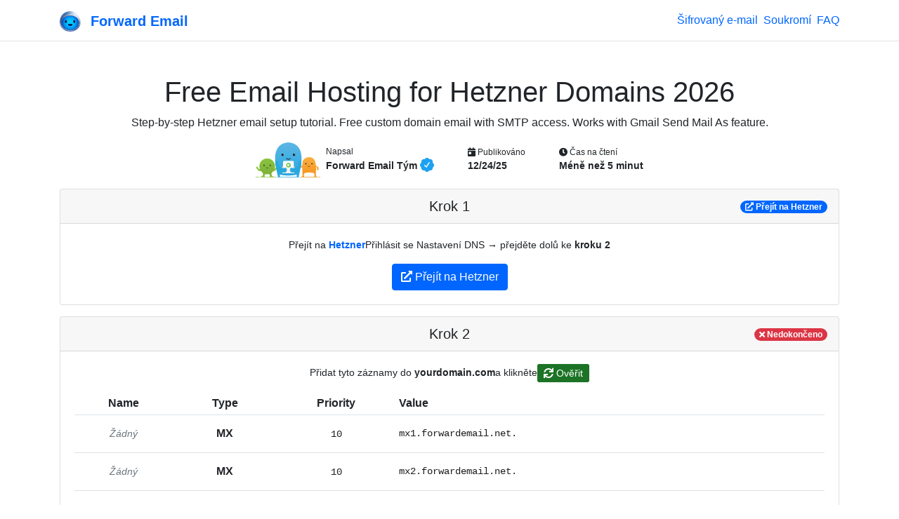

--- FILE ---
content_type: text/html; charset=utf-8
request_url: https://forwardemail.net/cs/guides/hetzner?platform=ubuntu
body_size: 51235
content:
<!doctype html><html class="h-100 no-js bot-detected" lang="cs"><head><meta charset="utf-8"/><meta http-equiv="x-ua-compatible" content="ie=edge"/><title>Free Email Hosting for Hetzner Domains 2026</title><meta name="description" content="Step-by-step Hetzner email setup tutorial. Free custom domain email with SMTP access. Works with Gmail Send Mail As feature."/><meta name="viewport" content="width=device-width, initial-scale=1"/><meta name="robots" content="index, follow, max-image-preview:large, max-snippet:-1, max-video-preview:-1"/><meta name="author" content="Forward Email LLC"/><meta name="publisher" content="Forward Email"/><meta name="copyright" content="Forward Email LLC"/><meta name="rating" content="general"/><meta name="distribution" content="global"/><meta name="revisit-after" content="7 days"/><meta name="keywords" content="email setup guide, DNS configuration, MX records, email forwarding tutorial, custom domain email setup, SMTP configuration"/><meta name="geo.region" content="CZ"/><meta name="geo.placename" content="Czech Republic"/><meta name="mobile-web-app-capable" content="yes"/><meta name="apple-mobile-web-app-capable" content="yes"/><meta name="apple-mobile-web-app-status-bar-style" content="default"/><meta name="format-detection" content="telephone=no"/><link rel="search" type="application/opensearchdescription+xml" title="Forward Email" href="/opensearch.xml"/><link rel="canonical" href="https://forwardemail.net/cs/guides/hetzner"/><link rel="alternate" href="https://forwardemail.net/blog/feed/atom" type="application/atom+xml" title="Atom 1.0"/><link rel="alternate" href="https://forwardemail.net/blog/feed/rss" type="application/rss+xml" title="RSS 2.0"/><link rel="alternate" href="https://forwardemail.net/blog/feed/json" type="application/json" title="JSON Feed 1.0"/><link rel="alternate" href="https://forwardemail.net/en/guides/hetzner" hreflang="x-default"/><link rel="alternate" href="https://forwardemail.net/ar/guides/hetzner" hreflang="ar"/><link rel="alternate" href="https://forwardemail.net/zh/guides/hetzner" hreflang="zh"/><link rel="alternate" href="https://forwardemail.net/cs/guides/hetzner" hreflang="cs"/><link rel="alternate" href="https://forwardemail.net/da/guides/hetzner" hreflang="da"/><link rel="alternate" href="https://forwardemail.net/nl/guides/hetzner" hreflang="nl"/><link rel="alternate" href="https://forwardemail.net/en/guides/hetzner" hreflang="en"/><link rel="alternate" href="https://forwardemail.net/fi/guides/hetzner" hreflang="fi"/><link rel="alternate" href="https://forwardemail.net/fr/guides/hetzner" hreflang="fr"/><link rel="alternate" href="https://forwardemail.net/de/guides/hetzner" hreflang="de"/><link rel="alternate" href="https://forwardemail.net/he/guides/hetzner" hreflang="he"/><link rel="alternate" href="https://forwardemail.net/hu/guides/hetzner" hreflang="hu"/><link rel="alternate" href="https://forwardemail.net/id/guides/hetzner" hreflang="id"/><link rel="alternate" href="https://forwardemail.net/it/guides/hetzner" hreflang="it"/><link rel="alternate" href="https://forwardemail.net/ja/guides/hetzner" hreflang="ja"/><link rel="alternate" href="https://forwardemail.net/ko/guides/hetzner" hreflang="ko"/><link rel="alternate" href="https://forwardemail.net/no/guides/hetzner" hreflang="no"/><link rel="alternate" href="https://forwardemail.net/pl/guides/hetzner" hreflang="pl"/><link rel="alternate" href="https://forwardemail.net/pt/guides/hetzner" hreflang="pt"/><link rel="alternate" href="https://forwardemail.net/ru/guides/hetzner" hreflang="ru"/><link rel="alternate" href="https://forwardemail.net/es/guides/hetzner" hreflang="es"/><link rel="alternate" href="https://forwardemail.net/sv/guides/hetzner" hreflang="sv"/><link rel="alternate" href="https://forwardemail.net/th/guides/hetzner" hreflang="th"/><link rel="alternate" href="https://forwardemail.net/tr/guides/hetzner" hreflang="tr"/><link rel="alternate" href="https://forwardemail.net/uk/guides/hetzner" hreflang="uk"/><link rel="alternate" href="https://forwardemail.net/vi/guides/hetzner" hreflang="vi"/><link rel="apple-touch-icon" sizes="152x152" href="https://forwardemail.net/img/apple-touch-icon-a6d7599fe0.png" integrity="sha256-q7TGE+OAwX9PF+D8TtIewYJK9jxJCDTWu4LvorSnK9o=" crossorigin="anonymous"/><link rel="alternate icon" type="image/png" href="https://forwardemail.net/img/favicon-32x32-e8ecadcbfb.png" sizes="32x32" integrity="sha256-Ap6SOvZVB80cbYtsmWPW8NJ/QOCYMlVsYmhSiqqzAOs=" crossorigin="anonymous"/><link rel="alternate icon" type="image/png" href="https://forwardemail.net/img/favicon-16x16-7c47f864ab.png" sizes="16x16" integrity="sha256-LBr3cEQVy+XCn9x2IKgwLrkkxgopPnnA52MDPZVR/2E=" crossorigin="anonymous"/><link rel="icon" type="image/svg+xml" href="https://forwardemail.net/img/favicon-d685871ef0.svg" integrity="sha256-DdaFO/Tmm8JbIyr9YUTgt4D19O2dYPi1vCq2qFoaMu4=" crossorigin="anonymous"/><link rel="manifest" href="/site.webmanifest" crossorigin="anonymous"/><meta name="apple-mobile-web-app-title" content="Forward Email"/><meta name="application-name" content="Forward Email"/><meta name="msapplication-TileColor" content="#20C1ED"/><meta name="theme-color" content="#ffffff"/><script nonce="6b8ff58602f756e3a861e2274f247e05">(function () {
  // Execute after first paint using requestAnimationFrame
  requestAnimationFrame(function () {
    document.documentElement.className = document.documentElement.className.replace("no-js", "").replace(/\s+/g, " ").trim();
  });
})();
</script><style nonce="6b8ff58602f756e3a861e2274f247e05">.is-bot { display: none !important; }</style><link rel="image_src" type="image/png" href="https://forwardemail.net/cs/guides/hetzner.png?v=1769065354357" crossorigin="anonymous"/><meta property="og:locale" content="cs"/><meta property="og:type" content="article"/><meta property="og:title" content="Free Email Hosting for Hetzner Domains 2026"/><meta property="og:description" content="Step-by-step Hetzner email setup tutorial. Free custom domain email with SMTP access. Works with Gmail Send Mail As feature."/><meta property="og:url" content="https://forwardemail.net/cs/guides/hetzner"/><meta property="og:site_name" content="Forward Email"/><meta property="article:section" content="Průvodci"/><meta property="og:image:alt" content="Free Email Hosting for Hetzner Domains 2026"/><meta property="og:image" content="https://forwardemail.net/cs/guides/hetzner.png?v=1769065354357"/><meta property="og:image:secure_url" content="https://forwardemail.net/cs/guides/hetzner.png?v=1769065354357"/><meta property="og:image:type" content="image/png"/><meta property="og:image:width" content="1200"/><meta property="og:image:height" content="630"/><meta property="og:updated_time" content="2025-12-24T00:00:00.000Z"/><meta property="article:published_time" content="2025-12-24T00:00:00.000Z"/><meta property="article:modified_time" content="2025-12-24T00:00:00.000Z"/><meta property="article:author" content="Forward Email Team"/><!-- else if ctx.pathWithoutLocale.startsWith('/blog/docs')--><!--   //- developers--><!--   - video = "https://www.youtube.com/watch?v=1e9UyIoFu4Y";--><meta name="twitter:card" content="summary_large_image"/><meta name="twitter:site" content="@fwdemail"/><meta name="twitter:creator" content="@fwdemail"/><meta name="twitter:title" content="Free Email Hosting for Hetzner Domains 2026"/><meta name="twitter:description" content="Step-by-step Hetzner email setup tutorial. Free custom domain email with SMTP access. Works with Gmail Send Mail As feature."/><meta name="twitter:image" content="https://forwardemail.net/cs/guides/hetzner.png?v=1769065354357"/><meta name="twitter:image:alt" content="Free Email Hosting for Hetzner Domains 2026"/><meta name="twitter:label1" content="Napsal"/><meta name="twitter:data1" content="Forward Email Tým"/><meta name="twitter:label2" content="Čas na čtení"/><meta name="twitter:data2" content="Méně než 5 minut"/><link rel="preload" href="https://forwardemail.net/fonts/fa-solid-900.woff2" type="font/woff2" as="font" crossorigin="anonymous"/><link rel="preload" href="https://forwardemail.net/fonts/fa-brands-400.woff2" type="font/woff2" as="font" crossorigin="anonymous"/><style nonce="6b8ff58602f756e3a861e2274f247e05">@charset "UTF-8";
/*!
 * Font Awesome Free 5.15.4 by @fontawesome - https://fontawesome.com
 * License - https://fontawesome.com/license/free (Icons: CC BY 4.0, Fonts: SIL OFL 1.1, Code: MIT License)
 */@font-face{font-display:swap;font-family:Font Awesome\ 5 Free;font-style:normal;font-weight:900;src:url(/fonts/fa-solid-900.eot);src:url(/fonts/fa-solid-900.eot?#iefix) format("embedded-opentype"),url(/fonts/fa-solid-900.woff2) format("woff2"),url(/fonts/fa-solid-900.woff) format("woff"),url(/fonts/fa-solid-900.ttf) format("truetype"),url(/fonts/fa-solid-900.svg#fontawesome) format("svg")}.fa,.fas{font-family:Font Awesome\ 5 Free;font-weight:900}

/*!
 * Font Awesome Free 5.15.4 by @fontawesome - https://fontawesome.com
 * License - https://fontawesome.com/license/free (Icons: CC BY 4.0, Fonts: SIL OFL 1.1, Code: MIT License)
 */@font-face{font-display:swap;font-family:Font Awesome\ 5 Brands;font-style:normal;font-weight:400;src:url(/fonts/fa-brands-400.eot);src:url(/fonts/fa-brands-400.eot?#iefix) format("embedded-opentype"),url(/fonts/fa-brands-400.woff2) format("woff2"),url(/fonts/fa-brands-400.woff) format("woff"),url(/fonts/fa-brands-400.ttf) format("truetype"),url(/fonts/fa-brands-400.svg#fontawesome) format("svg")}.fab{font-family:Font Awesome\ 5 Brands;font-weight:400}.fa.fa-twitter-x{font-family:sans-serif}.fa.fa-twitter-x:before{content:"𝕏";font-size:1.2em}

/*!
 * Bootstrap v4.6.2 (https://getbootstrap.com/)
 * Copyright 2011-2022 The Bootstrap Authors
 * Copyright 2011-2022 Twitter, Inc.
 * Licensed under MIT (https://github.com/twbs/bootstrap/blob/main/LICENSE)
 */:root{--blue:#06f;--indigo:#6610f2;--purple:#6f42c1;--pink:#e83e8c;--red:#dc3545;--orange:#fd7e14;--yellow:#f8a534;--green:#1c7325;--teal:#20c997;--cyan:#6dd8f6;--white:#fff;--gray:#6c757d;--gray-dark:#343a40;--primary:#06f;--secondary:#6c757d;--success:#1c7325;--info:#6dd8f6;--warning:#f8a534;--danger:#dc3545;--light:#f8f9fa;--dark:#1d1d1d;--breakpoint-xs:0;--breakpoint-sm:576px;--breakpoint-md:768px;--breakpoint-lg:992px;--breakpoint-xl:1200px;--font-family-sans-serif:"Nunito Sans","Helvetica Neue",Arial,sans-serif;--font-family-monospace:Menlo,Monaco,Consolas,"Liberation Mono","Courier New",monospace}*,:after,:before{box-sizing:border-box}html{font-family:sans-serif;line-height:1.15;-webkit-text-size-adjust:100%;-webkit-tap-highlight-color:rgba(0,0,0,0)}article,aside,figcaption,figure,footer,header,hgroup,main,nav,section{display:block}body{background-color:#fff;color:#212529;font-family:Nunito Sans,Helvetica Neue,Arial,sans-serif;font-size:1rem;font-weight:400;line-height:1.5;margin:0;text-align:left}[tabindex="-1"]:focus:not(:focus-visible){outline:0!important}hr{box-sizing:content-box;height:0;overflow:visible}h1,h2,h3,h4,h5,h6{margin-bottom:.5rem;margin-top:0}p{margin-bottom:1rem;margin-top:0}abbr[data-original-title],abbr[title]{border-bottom:0;cursor:help;text-decoration:underline;-webkit-text-decoration:underline dotted;text-decoration:underline dotted;-webkit-text-decoration-skip-ink:none;text-decoration-skip-ink:none}address{font-style:normal;line-height:inherit}address,dl,ol,ul{margin-bottom:1rem}dl,ol,ul{margin-top:0}ol ol,ol ul,ul ol,ul ul{margin-bottom:0}dt{font-weight:700}dd{margin-bottom:.5rem;margin-left:0}blockquote{margin:0 0 1rem}b,strong{font-weight:bolder}small{font-size:80%}sub,sup{font-size:75%;line-height:0;position:relative;vertical-align:baseline}sub{bottom:-.25em}sup{top:-.5em}a{background-color:transparent;color:#06f;-webkit-text-decoration:none;text-decoration:none}a:hover{color:#0047b3;-webkit-text-decoration:underline;text-decoration:underline}a:not([href]):not([class]){color:inherit;-webkit-text-decoration:none;text-decoration:none}a:not([href]):not([class]):hover{color:inherit;-webkit-text-decoration:none;text-decoration:none}code,kbd,pre,samp{font-family:Menlo,Monaco,Consolas,Liberation Mono,Courier New,monospace;font-size:1em}pre{margin-bottom:1rem;margin-top:0;overflow:auto;-ms-overflow-style:scrollbar}figure{margin:0 0 1rem}img{border-style:none}img,svg{vertical-align:middle}svg{overflow:hidden}table{border-collapse:collapse}caption{caption-side:bottom;color:#6c757d;padding-bottom:.75rem;padding-top:.75rem;text-align:left}th{text-align:inherit;text-align:-webkit-match-parent}label{display:inline-block;margin-bottom:.5rem}button{border-radius:0}button:focus:not(:focus-visible){outline:0}button,input,optgroup,select,textarea{font-family:inherit;font-size:inherit;line-height:inherit;margin:0}button,input{overflow:visible}button,select{text-transform:none}[role=button]{cursor:pointer}select{word-wrap:normal}[type=button],[type=reset],[type=submit],button{-webkit-appearance:button}[type=button]:not(:disabled),[type=reset]:not(:disabled),[type=submit]:not(:disabled),button:not(:disabled){cursor:pointer}[type=button]::-moz-focus-inner,[type=reset]::-moz-focus-inner,[type=submit]::-moz-focus-inner,button::-moz-focus-inner{border-style:none;padding:0}input[type=checkbox],input[type=radio]{box-sizing:border-box;padding:0}textarea{overflow:auto;resize:vertical}fieldset{border:0;margin:0;min-width:0;padding:0}legend{color:inherit;display:block;font-size:1.5rem;line-height:inherit;margin-bottom:.5rem;max-width:100%;padding:0;white-space:normal;width:100%}@media (max-width:1200px){legend{font-size:calc(1.275rem + .3vw)}}progress{vertical-align:baseline}[type=number]::-webkit-inner-spin-button,[type=number]::-webkit-outer-spin-button{height:auto}[type=search]{-webkit-appearance:none;outline-offset:-2px}[type=search]::-webkit-search-decoration{-webkit-appearance:none}::-webkit-file-upload-button{-webkit-appearance:button;font:inherit}output{display:inline-block}summary{cursor:pointer;display:list-item}template{display:none}[hidden]{display:none!important}.h1,.h2,.h3,.h4,.h5,.h6,h1,h2,h3,h4,h5,h6{font-family:VC Honey,Nunito Sans,Helvetica Neue,Arial,sans-serif;font-weight:400;line-height:1.2;margin-bottom:.5rem}.h1,h1{font-size:2.5rem}@media (max-width:1200px){.h1,h1{font-size:calc(1.375rem + 1.5vw)}}.h2,h2{font-size:2rem}@media (max-width:1200px){.h2,h2{font-size:calc(1.325rem + .9vw)}}.h3,h3{font-size:1.75rem}@media (max-width:1200px){.h3,h3{font-size:calc(1.3rem + .6vw)}}.h4,h4{font-size:1.5rem}@media (max-width:1200px){.h4,h4{font-size:calc(1.275rem + .3vw)}}.h5,h5{font-size:1.25rem}.h6,h6{font-size:1rem}.lead{font-size:1.25rem;font-weight:400}.display-3{font-size:4.5rem;font-weight:300;line-height:1.2}@media (max-width:1200px){.display-3{font-size:calc(1.575rem + 3.9vw)}}.display-4{font-size:3.5rem;font-weight:300;line-height:1.2}@media (max-width:1200px){.display-4{font-size:calc(1.475rem + 2.7vw)}}hr{border:0;border-top:1px solid rgba(0,0,0,.1);margin-bottom:1rem;margin-top:1rem}.small,small{font-size:.875em;font-weight:400}.mark,mark{background-color:#fcf8e3;padding:.2em}.list-inline,.list-unstyled{list-style:none;padding-left:0}.list-inline-item{display:inline-block}.list-inline-item:not(:last-child){margin-right:.5rem}.blockquote{font-size:1.25rem;margin-bottom:1rem}.img-fluid,.img-thumbnail{height:auto;max-width:100%}.img-thumbnail{background-color:#fff;border:1px solid #dee2e6;border-radius:.25rem;padding:.25rem}.figure{display:inline-block}code{color:#e83e8c;font-size:87.5%;word-wrap:break-word}a>code{color:inherit}kbd{background-color:#212529;border-radius:.2rem;color:#fff;font-size:87.5%;padding:.2rem .4rem}kbd kbd{font-size:100%;font-weight:700;padding:0}pre{color:#212529;display:block;font-size:87.5%}pre code{color:inherit;font-size:inherit;word-break:normal}.container,.container-fluid{margin-left:auto;margin-right:auto;padding-left:15px;padding-right:15px;width:100%}@media (min-width:576px){.container{max-width:540px}}@media (min-width:768px){.container{max-width:720px}}@media (min-width:992px){.container{max-width:960px}}@media (min-width:1200px){.container{max-width:1140px}}.row{display:flex;flex-wrap:wrap;margin-left:-15px;margin-right:-15px}.col,.col-1,.col-12,.col-6,.col-lg-10,.col-lg-12,.col-lg-3,.col-lg-4,.col-lg-6,.col-lg-8,.col-lg-9,.col-md,.col-md-10,.col-md-12,.col-md-2,.col-md-3,.col-md-4,.col-md-6,.col-md-8,.col-md-9,.col-sm-12,.col-sm-4,.col-sm-6,.col-xl-6{padding-left:15px;padding-right:15px;position:relative;width:100%}.col{flex-basis:0;flex-grow:1;max-width:100%}.row-cols-1>*{flex:0 0 100%;max-width:100%}.col-1{flex:0 0 8.33333%;max-width:8.33333%}.col-6{flex:0 0 50%;max-width:50%}.col-12{flex:0 0 100%;max-width:100%}.order-last{order:13}.order-3{order:3}.offset-1{margin-left:8.33333%}@media (min-width:576px){.col-sm-4{flex:0 0 33.33333%;max-width:33.33333%}.col-sm-6{flex:0 0 50%;max-width:50%}.col-sm-12{flex:0 0 100%;max-width:100%}}@media (min-width:768px){.col-md{flex-basis:0;flex-grow:1;max-width:100%}.row-cols-md-2>*{flex:0 0 50%;max-width:50%}.col-md-2{flex:0 0 16.66667%;max-width:16.66667%}.col-md-3{flex:0 0 25%;max-width:25%}.col-md-4{flex:0 0 33.33333%;max-width:33.33333%}.col-md-6{flex:0 0 50%;max-width:50%}.col-md-8{flex:0 0 66.66667%;max-width:66.66667%}.col-md-9{flex:0 0 75%;max-width:75%}.col-md-10{flex:0 0 83.33333%;max-width:83.33333%}.col-md-12{flex:0 0 100%;max-width:100%}.offset-md-1{margin-left:8.33333%}.offset-md-2{margin-left:16.66667%}.offset-md-3{margin-left:25%}}@media (min-width:992px){.col-lg-3{flex:0 0 25%;max-width:25%}.col-lg-4{flex:0 0 33.33333%;max-width:33.33333%}.col-lg-6{flex:0 0 50%;max-width:50%}.col-lg-8{flex:0 0 66.66667%;max-width:66.66667%}.col-lg-9{flex:0 0 75%;max-width:75%}.col-lg-10{flex:0 0 83.33333%;max-width:83.33333%}.col-lg-12{flex:0 0 100%;max-width:100%}.order-lg-0{order:0}.offset-lg-2{margin-left:16.66667%}.offset-lg-3{margin-left:25%}}@media (min-width:1200px){.col-xl-6{flex:0 0 50%;max-width:50%}}.table{color:#212529;margin-bottom:1rem;width:100%}.table td,.table th{border-top:1px solid #dee2e6;padding:.75rem;vertical-align:top}.table thead th{border-bottom:2px solid #dee2e6;vertical-align:bottom}.table tbody+tbody{border-top:2px solid #dee2e6}.table-sm td,.table-sm th{padding:.3rem}.table-bordered,.table-bordered td,.table-bordered th{border:1px solid #dee2e6}.table-bordered thead td,.table-bordered thead th{border-bottom-width:2px}.table-striped tbody tr:nth-of-type(odd){background-color:rgba(0,0,0,.05)}.table-hover tbody tr:hover{background-color:rgba(0,0,0,.075);color:#212529}.table-primary,.table-primary>td,.table-primary>th{background-color:#b8d4ff}.table-primary tbody+tbody,.table-primary td,.table-primary th,.table-primary thead th{border-color:#7aafff}.table-hover .table-primary:hover{background-color:#9fc5ff}.table-hover .table-primary:hover>td,.table-hover .table-primary:hover>th{background-color:#9fc5ff}.table-success,.table-success>td,.table-success>th{background-color:#bfd8c2}.table-success tbody+tbody,.table-success td,.table-success th,.table-success thead th{border-color:#89b68e}.table-hover .table-success:hover{background-color:#afceb3}.table-hover .table-success:hover>td,.table-hover .table-success:hover>th{background-color:#afceb3}.table-warning,.table-warning>td,.table-warning>th{background-color:#fde6c6}.table-warning tbody+tbody,.table-warning td,.table-warning th,.table-warning thead th{border-color:#fbd095}.table-hover .table-warning:hover{background-color:#fcdbad}.table-hover .table-warning:hover>td,.table-hover .table-warning:hover>th{background-color:#fcdbad}.table-danger,.table-danger>td,.table-danger>th{background-color:#f5c6cb}.table-danger tbody+tbody,.table-danger td,.table-danger th,.table-danger thead th{border-color:#ed969e}.table-hover .table-danger:hover{background-color:#f1b0b7}.table-hover .table-danger:hover>td,.table-hover .table-danger:hover>th{background-color:#f1b0b7}.table .thead-dark th{background-color:#343a40;border-color:#454d55;color:#fff}.table-responsive{display:block;overflow-x:auto;width:100%;-webkit-overflow-scrolling:touch}.table-responsive>.table-bordered{border:0}.form-control{background-clip:padding-box;background-color:#fff;border:1px solid #ced4da;border-radius:.25rem;color:#495057;display:block;font-family:Menlo,Monaco,Consolas,Liberation Mono,Courier New,monospace;font-size:1rem;font-weight:400;height:calc(1.5em + .75rem + 2px);line-height:1.5;padding:.375rem .75rem;transition:border-color .15s ease-in-out,box-shadow .15s ease-in-out;width:100%}@media (prefers-reduced-motion:reduce){.form-control{transition:none}}.form-control::-ms-expand{background-color:transparent;border:0}.form-control:focus{background-color:#fff;border-color:#80b3ff;box-shadow:0 0 0 .2rem rgba(0,102,255,.25);color:#495057;outline:0}.form-control::-moz-placeholder{color:#6c757d;opacity:1}.form-control::placeholder{color:#6c757d;opacity:1}.form-control:disabled,.form-control[readonly]{background-color:#e9ecef;opacity:1}input[type=date].form-control,input[type=datetime-local].form-control,input[type=month].form-control,input[type=time].form-control{-webkit-appearance:none;-moz-appearance:none;appearance:none}select.form-control:-moz-focusring{color:transparent;text-shadow:0 0 0 #495057}select.form-control:focus::-ms-value{background-color:#fff;color:#495057}.col-form-label{font-size:inherit;line-height:1.5;margin-bottom:0;padding-bottom:calc(.375rem + 1px);padding-top:calc(.375rem + 1px)}.form-control-sm{border-radius:.2rem;font-size:.875rem;height:calc(1.5em + .5rem + 2px);line-height:1.5;padding:.25rem .5rem}.form-control-lg{border-radius:.3rem;font-size:1.25rem;height:calc(1.5em + 1rem + 2px);line-height:1.5;padding:.5rem 1rem}select.form-control[multiple],select.form-control[size]{height:auto}textarea.form-control{height:auto}.form-group{margin-bottom:1rem}.form-text{display:block;margin-top:.25rem}.form-row{display:flex;flex-wrap:wrap;margin-left:-5px;margin-right:-5px}.form-row>.col,.form-row>[class*=col-]{padding-left:5px;padding-right:5px}.form-check{display:block;padding-left:1.25rem;position:relative}.form-check-input{margin-left:-1.25rem;margin-top:.3rem;position:absolute}.form-check-input:disabled~.form-check-label,.form-check-input[disabled]~.form-check-label{color:#6c757d}.form-check-label{margin-bottom:0}.form-check-inline{align-items:center;display:inline-flex;margin-right:.75rem;padding-left:0}.form-check-inline .form-check-input{margin-left:0;margin-right:.3125rem;margin-top:0;position:static}.form-inline{align-items:center;display:flex;flex-flow:row wrap}.form-inline .form-check{width:100%}@media (min-width:576px){.form-inline label{justify-content:center}.form-inline .form-group,.form-inline label{align-items:center;display:flex;margin-bottom:0}.form-inline .form-group{flex:0 0 auto;flex-flow:row wrap}.form-inline .form-control{display:inline-block;vertical-align:middle;width:auto}.form-inline .input-group{width:auto}.form-inline .form-check{align-items:center;display:flex;justify-content:center;padding-left:0;width:auto}.form-inline .form-check-input{flex-shrink:0;margin-left:0;margin-right:.25rem;margin-top:0;position:relative}}.btn{background-color:transparent;border:1px solid transparent;border-radius:.25rem;color:#212529;display:inline-block;font-size:1rem;font-weight:400;line-height:1.5;padding:.375rem .75rem;text-align:center;transition:color .15s ease-in-out,background-color .15s ease-in-out,border-color .15s ease-in-out,box-shadow .15s ease-in-out;-webkit-user-select:none;-moz-user-select:none;user-select:none;vertical-align:middle}@media (prefers-reduced-motion:reduce){.btn{transition:none}}.btn:hover{color:#212529;-webkit-text-decoration:none;text-decoration:none}.btn.focus,.btn:focus{box-shadow:0 0 0 .2rem rgba(0,102,255,.25);outline:0}.btn.disabled,.btn:disabled{opacity:.65}.btn:not(:disabled):not(.disabled){cursor:pointer}a.btn.disabled,fieldset:disabled a.btn{pointer-events:none}.btn-primary{background-color:#06f;border-color:#06f;color:#fff}.btn-primary:hover{background-color:#0057d9;border-color:#0052cc;color:#fff}.btn-primary.focus,.btn-primary:focus{background-color:#0057d9;border-color:#0052cc;box-shadow:0 0 0 .2rem rgba(38,125,255,.5);color:#fff}.btn-primary.disabled,.btn-primary:disabled{background-color:#06f;border-color:#06f;color:#fff}.btn-primary:not(:disabled):not(.disabled).active,.btn-primary:not(:disabled):not(.disabled):active,.show>.btn-primary.dropdown-toggle{background-color:#0052cc;border-color:#004dbf;color:#fff}.btn-primary:not(:disabled):not(.disabled).active:focus,.btn-primary:not(:disabled):not(.disabled):active:focus,.show>.btn-primary.dropdown-toggle:focus{box-shadow:0 0 0 .2rem rgba(38,125,255,.5)}.btn-secondary{background-color:#6c757d;border-color:#6c757d;color:#fff}.btn-secondary:hover{background-color:#5a6268;border-color:#545b62;color:#fff}.btn-secondary.focus,.btn-secondary:focus{background-color:#5a6268;border-color:#545b62;box-shadow:0 0 0 .2rem hsla(208,6%,54%,.5);color:#fff}.btn-secondary.disabled,.btn-secondary:disabled{background-color:#6c757d;border-color:#6c757d;color:#fff}.btn-secondary:not(:disabled):not(.disabled).active,.btn-secondary:not(:disabled):not(.disabled):active,.show>.btn-secondary.dropdown-toggle{background-color:#545b62;border-color:#4e555b;color:#fff}.btn-secondary:not(:disabled):not(.disabled).active:focus,.btn-secondary:not(:disabled):not(.disabled):active:focus,.show>.btn-secondary.dropdown-toggle:focus{box-shadow:0 0 0 .2rem hsla(208,6%,54%,.5)}.btn-success{background-color:#1c7325;border-color:#1c7325;color:#fff}.btn-success:hover{background-color:#15541b;border-color:#124a18;color:#fff}.btn-success.focus,.btn-success:focus{background-color:#15541b;border-color:#124a18;box-shadow:0 0 0 .2rem rgba(62,136,70,.5);color:#fff}.btn-success.disabled,.btn-success:disabled{background-color:#1c7325;border-color:#1c7325;color:#fff}.btn-success:not(:disabled):not(.disabled).active,.btn-success:not(:disabled):not(.disabled):active,.show>.btn-success.dropdown-toggle{background-color:#124a18;border-color:#104014;color:#fff}.btn-success:not(:disabled):not(.disabled).active:focus,.btn-success:not(:disabled):not(.disabled):active:focus,.show>.btn-success.dropdown-toggle:focus{box-shadow:0 0 0 .2rem rgba(62,136,70,.5)}.btn-warning{background-color:#f8a534;border-color:#f8a534;color:#212529}.btn-warning:hover{background-color:#f7950f;border-color:#f18e08;color:#212529}.btn-warning.focus,.btn-warning:focus{background-color:#f7950f;border-color:#f18e08;box-shadow:0 0 0 .2rem rgba(216,146,50,.5);color:#212529}.btn-warning.disabled,.btn-warning:disabled{background-color:#f8a534;border-color:#f8a534;color:#212529}.btn-warning:not(:disabled):not(.disabled).active,.btn-warning:not(:disabled):not(.disabled):active,.show>.btn-warning.dropdown-toggle{background-color:#f18e08;border-color:#e48708;color:#212529}.btn-warning:not(:disabled):not(.disabled).active:focus,.btn-warning:not(:disabled):not(.disabled):active:focus,.show>.btn-warning.dropdown-toggle:focus{box-shadow:0 0 0 .2rem rgba(216,146,50,.5)}.btn-danger{background-color:#dc3545;border-color:#dc3545;color:#fff}.btn-danger:hover{background-color:#c82333;border-color:#bd2130;color:#fff}.btn-danger.focus,.btn-danger:focus{background-color:#c82333;border-color:#bd2130;box-shadow:0 0 0 .2rem rgba(225,83,97,.5);color:#fff}.btn-danger.disabled,.btn-danger:disabled{background-color:#dc3545;border-color:#dc3545;color:#fff}.btn-danger:not(:disabled):not(.disabled).active,.btn-danger:not(:disabled):not(.disabled):active,.show>.btn-danger.dropdown-toggle{background-color:#bd2130;border-color:#b21f2d;color:#fff}.btn-danger:not(:disabled):not(.disabled).active:focus,.btn-danger:not(:disabled):not(.disabled):active:focus,.show>.btn-danger.dropdown-toggle:focus{box-shadow:0 0 0 .2rem rgba(225,83,97,.5)}.btn-light{background-color:#f8f9fa;border-color:#f8f9fa;color:#212529}.btn-light:hover{background-color:#e2e6ea;border-color:#dae0e5;color:#212529}.btn-light.focus,.btn-light:focus{background-color:#e2e6ea;border-color:#dae0e5;box-shadow:0 0 0 .2rem hsla(220,4%,85%,.5);color:#212529}.btn-light.disabled,.btn-light:disabled{background-color:#f8f9fa;border-color:#f8f9fa;color:#212529}.btn-light:not(:disabled):not(.disabled).active,.btn-light:not(:disabled):not(.disabled):active,.show>.btn-light.dropdown-toggle{background-color:#dae0e5;border-color:#d3d9df;color:#212529}.btn-light:not(:disabled):not(.disabled).active:focus,.btn-light:not(:disabled):not(.disabled):active:focus,.show>.btn-light.dropdown-toggle:focus{box-shadow:0 0 0 .2rem hsla(220,4%,85%,.5)}.btn-dark{background-color:#1d1d1d;border-color:#1d1d1d;color:#fff}.btn-dark:hover{background-color:#0a0a0a;border-color:#040404;color:#fff}.btn-dark.focus,.btn-dark:focus{background-color:#0a0a0a;border-color:#040404;box-shadow:0 0 0 .2rem rgba(63,63,63,.5);color:#fff}.btn-dark.disabled,.btn-dark:disabled{background-color:#1d1d1d;border-color:#1d1d1d;color:#fff}.btn-dark:not(:disabled):not(.disabled).active,.btn-dark:not(:disabled):not(.disabled):active,.show>.btn-dark.dropdown-toggle{background-color:#040404;border-color:#000;color:#fff}.btn-dark:not(:disabled):not(.disabled).active:focus,.btn-dark:not(:disabled):not(.disabled):active:focus,.show>.btn-dark.dropdown-toggle:focus{box-shadow:0 0 0 .2rem rgba(63,63,63,.5)}.btn-outline-primary{border-color:#06f;color:#06f}.btn-outline-primary:hover{background-color:#06f;border-color:#06f;color:#fff}.btn-outline-primary.focus,.btn-outline-primary:focus{box-shadow:0 0 0 .2rem rgba(0,102,255,.5)}.btn-outline-primary.disabled,.btn-outline-primary:disabled{background-color:transparent;color:#06f}.btn-outline-primary:not(:disabled):not(.disabled).active,.btn-outline-primary:not(:disabled):not(.disabled):active,.show>.btn-outline-primary.dropdown-toggle{background-color:#06f;border-color:#06f;color:#fff}.btn-outline-primary:not(:disabled):not(.disabled).active:focus,.btn-outline-primary:not(:disabled):not(.disabled):active:focus,.show>.btn-outline-primary.dropdown-toggle:focus{box-shadow:0 0 0 .2rem rgba(0,102,255,.5)}.btn-outline-secondary{border-color:#6c757d;color:#6c757d}.btn-outline-secondary:hover{background-color:#6c757d;border-color:#6c757d;color:#fff}.btn-outline-secondary.focus,.btn-outline-secondary:focus{box-shadow:0 0 0 .2rem hsla(208,7%,46%,.5)}.btn-outline-secondary.disabled,.btn-outline-secondary:disabled{background-color:transparent;color:#6c757d}.btn-outline-secondary:not(:disabled):not(.disabled).active,.btn-outline-secondary:not(:disabled):not(.disabled):active,.show>.btn-outline-secondary.dropdown-toggle{background-color:#6c757d;border-color:#6c757d;color:#fff}.btn-outline-secondary:not(:disabled):not(.disabled).active:focus,.btn-outline-secondary:not(:disabled):not(.disabled):active:focus,.show>.btn-outline-secondary.dropdown-toggle:focus{box-shadow:0 0 0 .2rem hsla(208,7%,46%,.5)}.btn-outline-success{border-color:#1c7325;color:#1c7325}.btn-outline-success:hover{background-color:#1c7325;border-color:#1c7325;color:#fff}.btn-outline-success.focus,.btn-outline-success:focus{box-shadow:0 0 0 .2rem rgba(28,115,37,.5)}.btn-outline-success.disabled,.btn-outline-success:disabled{background-color:transparent;color:#1c7325}.btn-outline-success:not(:disabled):not(.disabled).active,.btn-outline-success:not(:disabled):not(.disabled):active,.show>.btn-outline-success.dropdown-toggle{background-color:#1c7325;border-color:#1c7325;color:#fff}.btn-outline-success:not(:disabled):not(.disabled).active:focus,.btn-outline-success:not(:disabled):not(.disabled):active:focus,.show>.btn-outline-success.dropdown-toggle:focus{box-shadow:0 0 0 .2rem rgba(28,115,37,.5)}.btn-outline-danger{border-color:#dc3545;color:#dc3545}.btn-outline-danger:hover{background-color:#dc3545;border-color:#dc3545;color:#fff}.btn-outline-danger.focus,.btn-outline-danger:focus{box-shadow:0 0 0 .2rem rgba(220,53,69,.5)}.btn-outline-danger.disabled,.btn-outline-danger:disabled{background-color:transparent;color:#dc3545}.btn-outline-danger:not(:disabled):not(.disabled).active,.btn-outline-danger:not(:disabled):not(.disabled):active,.show>.btn-outline-danger.dropdown-toggle{background-color:#dc3545;border-color:#dc3545;color:#fff}.btn-outline-danger:not(:disabled):not(.disabled).active:focus,.btn-outline-danger:not(:disabled):not(.disabled):active:focus,.show>.btn-outline-danger.dropdown-toggle:focus{box-shadow:0 0 0 .2rem rgba(220,53,69,.5)}.btn-outline-light{border-color:#f8f9fa;color:#f8f9fa}.btn-outline-light:hover{background-color:#f8f9fa;border-color:#f8f9fa;color:#212529}.btn-outline-light.focus,.btn-outline-light:focus{box-shadow:0 0 0 .2rem rgba(248,249,250,.5)}.btn-outline-light.disabled,.btn-outline-light:disabled{background-color:transparent;color:#f8f9fa}.btn-outline-light:not(:disabled):not(.disabled).active,.btn-outline-light:not(:disabled):not(.disabled):active,.show>.btn-outline-light.dropdown-toggle{background-color:#f8f9fa;border-color:#f8f9fa;color:#212529}.btn-outline-light:not(:disabled):not(.disabled).active:focus,.btn-outline-light:not(:disabled):not(.disabled):active:focus,.show>.btn-outline-light.dropdown-toggle:focus{box-shadow:0 0 0 .2rem rgba(248,249,250,.5)}.btn-outline-dark{border-color:#1d1d1d;color:#1d1d1d}.btn-outline-dark:hover{background-color:#1d1d1d;border-color:#1d1d1d;color:#fff}.btn-outline-dark.focus,.btn-outline-dark:focus{box-shadow:0 0 0 .2rem rgba(29,29,29,.5)}.btn-outline-dark.disabled,.btn-outline-dark:disabled{background-color:transparent;color:#1d1d1d}.btn-outline-dark:not(:disabled):not(.disabled).active,.btn-outline-dark:not(:disabled):not(.disabled):active,.show>.btn-outline-dark.dropdown-toggle{background-color:#1d1d1d;border-color:#1d1d1d;color:#fff}.btn-outline-dark:not(:disabled):not(.disabled).active:focus,.btn-outline-dark:not(:disabled):not(.disabled):active:focus,.show>.btn-outline-dark.dropdown-toggle:focus{box-shadow:0 0 0 .2rem rgba(29,29,29,.5)}.btn-link{color:#06f;font-weight:400;-webkit-text-decoration:none;text-decoration:none}.btn-link:hover{color:#0047b3;-webkit-text-decoration:underline;text-decoration:underline}.btn-link.focus,.btn-link:focus{-webkit-text-decoration:underline;text-decoration:underline}.btn-link.disabled,.btn-link:disabled{color:#6c757d;pointer-events:none}.btn-lg{border-radius:.3rem;font-size:1.25rem;line-height:1.5;padding:.5rem 1rem}.btn-group-sm>.btn,.btn-sm{border-radius:.2rem;font-size:.875rem;line-height:1.5;padding:.25rem .5rem}.btn-block{display:block;width:100%}.btn-block+.btn-block{margin-top:.5rem}input[type=button].btn-block,input[type=reset].btn-block,input[type=submit].btn-block{width:100%}.fade{transition:opacity .15s linear}@media (prefers-reduced-motion:reduce){.fade{transition:none}}.fade:not(.show){opacity:0}.collapse:not(.show){display:none}.collapsing{height:0;overflow:hidden;position:relative;transition:height .35s ease}@media (prefers-reduced-motion:reduce){.collapsing{transition:none}}.collapsing.width{height:auto;transition:width .35s ease;width:0}@media (prefers-reduced-motion:reduce){.collapsing.width{transition:none}}.dropdown,.dropleft,.dropright,.dropup{position:relative}.dropdown-toggle{white-space:nowrap}.dropdown-toggle:after{border-bottom:0;border-left:.3em solid transparent;border-right:.3em solid transparent;border-top:.3em solid;content:"";display:inline-block;margin-left:.255em;vertical-align:.255em}.dropdown-toggle:empty:after{margin-left:0}.dropdown-menu{background-clip:padding-box;background-color:#fff;border:1px solid rgba(0,0,0,.15);border-radius:.25rem;color:#212529;display:none;float:left;font-size:1rem;left:0;list-style:none;margin:.125rem 0 0;min-width:10rem;padding:.5rem 0;position:absolute;text-align:left;top:100%;z-index:1000}.dropdown-menu-right{left:auto;right:0}@media (min-width:768px){.dropdown-menu-md-left{left:0;right:auto}.dropdown-menu-md-right{left:auto;right:0}}@media (min-width:992px){.dropdown-menu-lg-left{left:0;right:auto}.dropdown-menu-lg-right{left:auto;right:0}}@media (min-width:1200px){.dropdown-menu-xl-left{left:0;right:auto}}.dropup .dropdown-menu{bottom:100%;margin-bottom:.125rem;margin-top:0;top:auto}.dropup .dropdown-toggle:after{border-bottom:.3em solid;border-left:.3em solid transparent;border-right:.3em solid transparent;border-top:0;content:"";display:inline-block;margin-left:.255em;vertical-align:.255em}.dropup .dropdown-toggle:empty:after{margin-left:0}.dropright .dropdown-menu{left:100%;margin-left:.125rem;margin-top:0;right:auto;top:0}.dropright .dropdown-toggle:after{border-bottom:.3em solid transparent;border-left:.3em solid;border-right:0;border-top:.3em solid transparent;content:"";display:inline-block;margin-left:.255em;vertical-align:.255em}.dropright .dropdown-toggle:empty:after{margin-left:0}.dropright .dropdown-toggle:after{vertical-align:0}.dropleft .dropdown-menu{left:auto;margin-right:.125rem;margin-top:0;right:100%;top:0}.dropleft .dropdown-toggle:after{content:"";display:inline-block;margin-left:.255em;vertical-align:.255em}.dropleft .dropdown-toggle:after{display:none}.dropleft .dropdown-toggle:before{border-bottom:.3em solid transparent;border-right:.3em solid;border-top:.3em solid transparent;content:"";display:inline-block;margin-right:.255em;vertical-align:.255em}.dropleft .dropdown-toggle:empty:after{margin-left:0}.dropleft .dropdown-toggle:before{vertical-align:0}.dropdown-menu[x-placement^=bottom],.dropdown-menu[x-placement^=left],.dropdown-menu[x-placement^=right],.dropdown-menu[x-placement^=top]{bottom:auto;right:auto}.dropdown-divider{border-top:1px solid #e9ecef;height:0;margin:.5rem 0;overflow:hidden}.dropdown-item{background-color:transparent;border:0;clear:both;color:#212529;display:block;font-weight:400;padding:.25rem 1.5rem;text-align:inherit;white-space:nowrap;width:100%}.dropdown-item:focus,.dropdown-item:hover{background-color:#e9ecef;color:#16181b;-webkit-text-decoration:none;text-decoration:none}.dropdown-item.active,.dropdown-item:active{background-color:#06f;color:#fff;-webkit-text-decoration:none;text-decoration:none}.dropdown-item.disabled,.dropdown-item:disabled{background-color:transparent;color:#adb5bd;pointer-events:none}.dropdown-menu.show{display:block}.dropdown-header{color:#1d1d1d;display:block;font-size:.875rem;margin-bottom:0;padding:.5rem 1.5rem;white-space:nowrap}.btn-group{display:inline-flex;position:relative;vertical-align:middle}.btn-group>.btn{flex:1 1 auto;position:relative}.btn-group>.btn:hover{z-index:1}.btn-group>.btn.active,.btn-group>.btn:active,.btn-group>.btn:focus{z-index:1}.btn-group>.btn-group:not(:first-child),.btn-group>.btn:not(:first-child){margin-left:-1px}.btn-group>.btn-group:not(:last-child)>.btn,.btn-group>.btn:not(:last-child):not(.dropdown-toggle){border-bottom-right-radius:0;border-top-right-radius:0}.btn-group>.btn-group:not(:first-child)>.btn,.btn-group>.btn:not(:first-child){border-bottom-left-radius:0;border-top-left-radius:0}.btn-group-toggle>.btn,.btn-group-toggle>.btn-group>.btn{margin-bottom:0}.btn-group-toggle>.btn input[type=checkbox],.btn-group-toggle>.btn input[type=radio],.btn-group-toggle>.btn-group>.btn input[type=checkbox],.btn-group-toggle>.btn-group>.btn input[type=radio]{position:absolute;clip:rect(0,0,0,0);pointer-events:none}.input-group{align-items:stretch;display:flex;flex-wrap:wrap;position:relative;width:100%}.input-group>.custom-file,.input-group>.form-control{flex:1 1 auto;margin-bottom:0;min-width:0;position:relative;width:1%}.input-group>.custom-file+.custom-file,.input-group>.custom-file+.form-control,.input-group>.form-control+.custom-file,.input-group>.form-control+.form-control{margin-left:-1px}.input-group>.form-control:focus{z-index:3}.input-group>.form-control:not(:first-child){border-bottom-left-radius:0;border-top-left-radius:0}.input-group>.custom-file{align-items:center;display:flex}.input-group:not(.has-validation)>.form-control:not(:last-child){border-bottom-right-radius:0;border-top-right-radius:0}.input-group-append,.input-group-prepend{display:flex}.input-group-append .btn,.input-group-prepend .btn{position:relative;z-index:2}.input-group-append .btn:focus,.input-group-prepend .btn:focus{z-index:3}.input-group-append .btn+.btn,.input-group-append .btn+.input-group-text,.input-group-append .input-group-text+.btn,.input-group-append .input-group-text+.input-group-text,.input-group-prepend .btn+.btn,.input-group-prepend .btn+.input-group-text,.input-group-prepend .input-group-text+.btn,.input-group-prepend .input-group-text+.input-group-text{margin-left:-1px}.input-group-prepend{margin-right:-1px}.input-group-append{margin-left:-1px}.input-group-text{align-items:center;background-color:#e9ecef;border:1px solid #ced4da;border-radius:.25rem;color:#495057;display:flex;font-size:1rem;font-weight:400;line-height:1.5;margin-bottom:0;padding:.375rem .75rem;text-align:center;white-space:nowrap}.input-group-text input[type=checkbox],.input-group-text input[type=radio]{margin-top:0}.input-group-lg>.form-control:not(textarea){height:calc(1.5em + 1rem + 2px)}.input-group-lg>.form-control,.input-group-lg>.input-group-append>.btn,.input-group-lg>.input-group-append>.input-group-text,.input-group-lg>.input-group-prepend>.btn,.input-group-lg>.input-group-prepend>.input-group-text{border-radius:.3rem;font-size:1.25rem;line-height:1.5;padding:.5rem 1rem}.input-group-sm>.form-control:not(textarea){height:calc(1.5em + .5rem + 2px)}.input-group-sm>.form-control,.input-group-sm>.input-group-append>.btn,.input-group-sm>.input-group-append>.input-group-text,.input-group-sm>.input-group-prepend>.btn,.input-group-sm>.input-group-prepend>.input-group-text{border-radius:.2rem;font-size:.875rem;line-height:1.5;padding:.25rem .5rem}.input-group:not(.has-validation)>.input-group-append:not(:last-child)>.btn,.input-group:not(.has-validation)>.input-group-append:not(:last-child)>.input-group-text,.input-group>.input-group-append:last-child>.btn:not(:last-child):not(.dropdown-toggle),.input-group>.input-group-append:last-child>.input-group-text:not(:last-child),.input-group>.input-group-prepend>.btn,.input-group>.input-group-prepend>.input-group-text{border-bottom-right-radius:0;border-top-right-radius:0}.input-group>.input-group-append>.btn,.input-group>.input-group-append>.input-group-text,.input-group>.input-group-prepend:first-child>.btn:not(:first-child),.input-group>.input-group-prepend:first-child>.input-group-text:not(:first-child),.input-group>.input-group-prepend:not(:first-child)>.btn,.input-group>.input-group-prepend:not(:first-child)>.input-group-text{border-bottom-left-radius:0;border-top-left-radius:0}.custom-file{display:inline-block;margin-bottom:0}.custom-file{height:calc(1.5em + .75rem + 2px);position:relative;width:100%}.nav{display:flex;flex-wrap:wrap;list-style:none;margin-bottom:0;padding-left:0}.nav-link{display:block;padding:.5rem 1rem}.nav-link:focus,.nav-link:hover{-webkit-text-decoration:none;text-decoration:none}.nav-link.disabled{color:#6c757d;cursor:default;pointer-events:none}.nav-pills .nav-link{background:none;border:0;border-radius:.25rem}.nav-pills .nav-link.active,.nav-pills .show>.nav-link{background-color:#06f;color:#fff}.navbar{padding:.5rem 1rem;position:relative}.navbar,.navbar .container,.navbar .container-fluid{align-items:center;display:flex;flex-wrap:wrap;justify-content:space-between}.navbar-brand{display:inline-block;font-size:1.25rem;line-height:inherit;margin-right:1rem;padding-bottom:.3125rem;padding-top:.3125rem;white-space:nowrap}.navbar-brand:focus,.navbar-brand:hover{-webkit-text-decoration:none;text-decoration:none}.navbar-nav{display:flex;flex-direction:column;list-style:none;margin-bottom:0;padding-left:0}.navbar-nav .nav-link{padding-left:0;padding-right:0}.navbar-nav .dropdown-menu{float:none;position:static}.navbar-collapse{align-items:center;flex-basis:100%;flex-grow:1}.navbar-toggler{background-color:transparent;border:1px solid transparent;border-radius:.25rem;font-size:1.25rem;line-height:1;padding:.25rem .75rem}.navbar-toggler:focus,.navbar-toggler:hover{-webkit-text-decoration:none;text-decoration:none}@media (max-width:991.98px){.navbar-expand-lg>.container,.navbar-expand-lg>.container-fluid{padding-left:0;padding-right:0}}@media (min-width:992px){.navbar-expand-lg{flex-flow:row nowrap;justify-content:flex-start}.navbar-expand-lg .navbar-nav{flex-direction:row}.navbar-expand-lg .navbar-nav .dropdown-menu{position:absolute}.navbar-expand-lg .navbar-nav .nav-link{padding-left:.5rem;padding-right:.5rem}.navbar-expand-lg>.container,.navbar-expand-lg>.container-fluid{flex-wrap:nowrap}.navbar-expand-lg .navbar-collapse{display:flex!important;flex-basis:auto}.navbar-expand-lg .navbar-toggler{display:none}}.navbar-light .navbar-brand{color:rgba(0,0,0,.9)}.navbar-light .navbar-brand:focus,.navbar-light .navbar-brand:hover{color:rgba(0,0,0,.9)}.navbar-light .navbar-nav .nav-link{color:rgba(0,0,0,.5)}.navbar-light .navbar-nav .nav-link:focus,.navbar-light .navbar-nav .nav-link:hover{color:rgba(0,0,0,.7)}.navbar-light .navbar-nav .nav-link.disabled{color:rgba(0,0,0,.3)}.navbar-light .navbar-nav .active>.nav-link,.navbar-light .navbar-nav .nav-link.active,.navbar-light .navbar-nav .nav-link.show,.navbar-light .navbar-nav .show>.nav-link{color:rgba(0,0,0,.9)}.navbar-light .navbar-toggler{border-color:rgba(0,0,0,.1);color:rgba(0,0,0,.5)}.navbar-dark .navbar-brand{color:#fff}.navbar-dark .navbar-brand:focus,.navbar-dark .navbar-brand:hover{color:#fff}.navbar-dark .navbar-nav .nav-link{color:hsla(0,0%,100%,.5)}.navbar-dark .navbar-nav .nav-link:focus,.navbar-dark .navbar-nav .nav-link:hover{color:hsla(0,0%,100%,.75)}.navbar-dark .navbar-nav .nav-link.disabled{color:hsla(0,0%,100%,.25)}.navbar-dark .navbar-nav .active>.nav-link,.navbar-dark .navbar-nav .nav-link.active,.navbar-dark .navbar-nav .nav-link.show,.navbar-dark .navbar-nav .show>.nav-link{color:#fff}.navbar-dark .navbar-toggler{border-color:hsla(0,0%,100%,.1);color:hsla(0,0%,100%,.5)}.card{display:flex;flex-direction:column;min-width:0;position:relative;word-wrap:break-word;background-clip:border-box;background-color:#fff;border:1px solid rgba(0,0,0,.125);border-radius:.25rem}.card>hr{margin-left:0;margin-right:0}.card>.list-group{border-bottom:inherit;border-top:inherit}.card>.list-group:first-child{border-top-left-radius:calc(.25rem - 1px);border-top-right-radius:calc(.25rem - 1px);border-top-width:0}.card>.list-group:last-child{border-bottom-left-radius:calc(.25rem - 1px);border-bottom-right-radius:calc(.25rem - 1px);border-bottom-width:0}.card>.card-header+.list-group,.card>.list-group+.card-footer{border-top:0}.card-body{flex:1 1 auto;min-height:1px;padding:1.25rem}.card-title{margin-bottom:.75rem}.card-subtitle{margin-bottom:0;margin-top:-.375rem}.card-text:last-child{margin-bottom:0}.card-header{background-color:rgba(0,0,0,.03);border-bottom:1px solid rgba(0,0,0,.125);margin-bottom:0;padding:.75rem 1.25rem}.card-header:first-child{border-radius:calc(.25rem - 1px) calc(.25rem - 1px) 0 0}.card-footer{background-color:rgba(0,0,0,.03);border-top:1px solid rgba(0,0,0,.125);padding:.75rem 1.25rem}.card-footer:last-child{border-radius:0 0 calc(.25rem - 1px) calc(.25rem - 1px)}.card-img-top{flex-shrink:0;width:100%}.card-img-top{border-top-left-radius:calc(.25rem - 1px);border-top-right-radius:calc(.25rem - 1px)}.card-columns .card{margin-bottom:.75rem}@media (min-width:576px){.card-columns{-moz-column-count:3;column-count:3;-moz-column-gap:1.25rem;column-gap:1.25rem;orphans:1;widows:1}.card-columns .card{display:inline-block;width:100%}}.accordion{overflow-anchor:none}.accordion>.card{overflow:hidden}.accordion>.card:not(:last-of-type){border-bottom:0;border-bottom-left-radius:0;border-bottom-right-radius:0}.accordion>.card:not(:first-of-type){border-top-left-radius:0;border-top-right-radius:0}.accordion>.card>.card-header{border-radius:0;margin-bottom:-1px}.breadcrumb{background-color:transparent!important;border-radius:.25rem;display:flex;flex-wrap:wrap;list-style:none;margin-bottom:1rem;padding:.75rem 0}.breadcrumb-item+.breadcrumb-item{padding-left:.5rem}.breadcrumb-item+.breadcrumb-item:before{color:#6c757d;content:"/";float:left;padding-right:.5rem}.breadcrumb-item+.breadcrumb-item:hover:before{-webkit-text-decoration:underline;text-decoration:underline}.breadcrumb-item+.breadcrumb-item:hover:before{-webkit-text-decoration:none;text-decoration:none}.breadcrumb-item.active{color:#6c757d}.pagination{border-radius:.25rem;display:flex;list-style:none;padding-left:0}.page-link{background-color:#fff;border:1px solid #dee2e6;color:#06f;display:block;line-height:1.25;margin-left:-1px;padding:.5rem .75rem;position:relative}.page-link:hover{background-color:#e9ecef;border-color:#dee2e6;color:#0047b3;-webkit-text-decoration:none;text-decoration:none;z-index:2}.page-link:focus{box-shadow:0 0 0 .2rem rgba(0,102,255,.25);outline:0;z-index:3}.page-item:first-child .page-link{border-bottom-left-radius:.25rem;border-top-left-radius:.25rem;margin-left:0}.page-item:last-child .page-link{border-bottom-right-radius:.25rem;border-top-right-radius:.25rem}.page-item.active .page-link{background-color:#06f;border-color:#06f;color:#fff;z-index:3}.page-item.disabled .page-link{background-color:#fff;border-color:#dee2e6;color:#6c757d;cursor:auto;pointer-events:none}.pagination-sm .page-link{font-size:.875rem;line-height:1.5;padding:.25rem .5rem}.pagination-sm .page-item:first-child .page-link{border-bottom-left-radius:.2rem;border-top-left-radius:.2rem}.pagination-sm .page-item:last-child .page-link{border-bottom-right-radius:.2rem;border-top-right-radius:.2rem}.badge{border-radius:.25rem;display:inline-block;font-size:75%;font-weight:700;line-height:1;padding:.25em .4em;text-align:center;transition:color .15s ease-in-out,background-color .15s ease-in-out,border-color .15s ease-in-out,box-shadow .15s ease-in-out;vertical-align:baseline;white-space:nowrap}@media (prefers-reduced-motion:reduce){.badge{transition:none}}a.badge:focus,a.badge:hover{-webkit-text-decoration:none;text-decoration:none}.badge:empty{display:none}.btn .badge{position:relative;top:-1px}.badge-pill{border-radius:10rem;padding-left:.6em;padding-right:.6em}.badge-primary{background-color:#06f;color:#fff}a.badge-primary:focus,a.badge-primary:hover{background-color:#0052cc;color:#fff}a.badge-primary.focus,a.badge-primary:focus{box-shadow:0 0 0 .2rem rgba(0,102,255,.5);outline:0}.badge-secondary{background-color:#6c757d;color:#fff}a.badge-secondary:focus,a.badge-secondary:hover{background-color:#545b62;color:#fff}a.badge-secondary.focus,a.badge-secondary:focus{box-shadow:0 0 0 .2rem hsla(208,7%,46%,.5);outline:0}.badge-success{background-color:#1c7325;color:#fff}a.badge-success:focus,a.badge-success:hover{background-color:#124a18;color:#fff}a.badge-success.focus,a.badge-success:focus{box-shadow:0 0 0 .2rem rgba(28,115,37,.5);outline:0}.badge-info{background-color:#6dd8f6;color:#212529}a.badge-info:focus,a.badge-info:hover{background-color:#3dccf3;color:#212529}a.badge-info.focus,a.badge-info:focus{box-shadow:0 0 0 .2rem rgba(109,216,246,.5);outline:0}.badge-warning{background-color:#f8a534;color:#212529}a.badge-warning:focus,a.badge-warning:hover{background-color:#f18e08;color:#212529}a.badge-warning.focus,a.badge-warning:focus{box-shadow:0 0 0 .2rem rgba(248,165,52,.5);outline:0}.badge-danger{background-color:#dc3545;color:#fff}a.badge-danger:focus,a.badge-danger:hover{background-color:#bd2130;color:#fff}a.badge-danger.focus,a.badge-danger:focus{box-shadow:0 0 0 .2rem rgba(220,53,69,.5);outline:0}.badge-light{background-color:#f8f9fa;color:#212529}a.badge-light:focus,a.badge-light:hover{background-color:#dae0e5;color:#212529}a.badge-light.focus,a.badge-light:focus{box-shadow:0 0 0 .2rem rgba(248,249,250,.5);outline:0}.badge-dark{background-color:#1d1d1d;color:#fff}a.badge-dark:focus,a.badge-dark:hover{background-color:#040404;color:#fff}a.badge-dark.focus,a.badge-dark:focus{box-shadow:0 0 0 .2rem rgba(29,29,29,.5);outline:0}.alert{border:1px solid transparent;border-radius:.25rem;margin-bottom:1rem;padding:.75rem 1.25rem;position:relative}.alert-heading{color:inherit}.alert-link{font-weight:700}.alert-primary{background-color:#cce0ff;border-color:#b8d4ff;color:#003585}.alert-primary hr{border-top-color:#9fc5ff}.alert-primary .alert-link{color:#002152}.alert-secondary{background-color:#e2e3e5;border-color:#d6d8db;color:#383d41}.alert-secondary hr{border-top-color:#c8cbcf}.alert-secondary .alert-link{color:#202326}.alert-success{background-color:#d2e3d3;border-color:#bfd8c2;color:#0f3c13}.alert-success hr{border-top-color:#afceb3}.alert-success .alert-link{color:#051306}.alert-info{background-color:#e2f7fd;border-color:#d6f4fc;color:#397080}.alert-info hr{border-top-color:#beeefa}.alert-info .alert-link{color:#29515d}.alert-warning{background-color:#feedd6;border-color:#fde6c6;color:#81561b}.alert-warning hr{border-top-color:#fcdbad}.alert-warning .alert-link{color:#573a12}.alert-danger{background-color:#f8d7da;border-color:#f5c6cb;color:#721c24}.alert-danger hr{border-top-color:#f1b0b7}.alert-danger .alert-link{color:#491217}@keyframes progress-bar-stripes{0%{background-position:1rem 0}to{background-position:0 0}}.progress{background-color:#e9ecef;border-radius:.25rem;font-size:.75rem;height:1rem;line-height:0}.progress,.progress-bar{display:flex;overflow:hidden}.progress-bar{background-color:#06f;color:#fff;flex-direction:column;justify-content:center;text-align:center;transition:width .6s ease;white-space:nowrap}@media (prefers-reduced-motion:reduce){.progress-bar{transition:none}}.progress-bar-striped{background-image:linear-gradient(45deg,hsla(0,0%,100%,.15) 25%,transparent 0,transparent 50%,hsla(0,0%,100%,.15) 0,hsla(0,0%,100%,.15) 75%,transparent 0,transparent);background-size:1rem 1rem}.progress-bar-animated{animation:progress-bar-stripes 1s linear infinite}@media (prefers-reduced-motion:reduce){.progress-bar-animated{animation:none}}.media{align-items:flex-start;display:flex}.list-group{border-radius:.25rem;display:flex;flex-direction:column;margin-bottom:0;padding-left:0}.list-group-item-action{color:#495057;text-align:inherit;width:100%}.list-group-item-action:focus,.list-group-item-action:hover{background-color:#f8f9fa;color:#495057;-webkit-text-decoration:none;text-decoration:none;z-index:1}.list-group-item-action:active{background-color:#e9ecef;color:#212529}.list-group-item{background-color:#fff;border:1px solid rgba(0,0,0,.125);display:block;padding:.75rem 1.25rem;position:relative}.list-group-item:first-child{border-top-left-radius:inherit;border-top-right-radius:inherit}.list-group-item:last-child{border-bottom-left-radius:inherit;border-bottom-right-radius:inherit}.list-group-item.disabled,.list-group-item:disabled{background-color:#fff;color:#6c757d;pointer-events:none}.list-group-item.active{background-color:#1d1d1d;border-color:#1d1d1d;color:#fff;z-index:2}.list-group-item+.list-group-item{border-top-width:0}.list-group-item+.list-group-item.active{border-top-width:1px;margin-top:-1px}.list-group-flush{border-radius:0}.list-group-flush>.list-group-item{border-width:0 0 1px}.list-group-flush>.list-group-item:last-child{border-bottom-width:0}.close{color:#000;float:right;font-size:1.5rem;font-weight:700;line-height:1;opacity:.5;text-shadow:0 1px 0 #fff}@media (max-width:1200px){.close{font-size:calc(1.275rem + .3vw)}}.close:hover{color:#000;-webkit-text-decoration:none;text-decoration:none}.close:not(:disabled):not(.disabled):focus,.close:not(:disabled):not(.disabled):hover{opacity:.75}button.close{background-color:transparent;border:0;padding:0}a.close.disabled{pointer-events:none}.toast{background-clip:padding-box;background-color:hsla(0,0%,100%,.85);border:1px solid rgba(0,0,0,.1);border-radius:.25rem;box-shadow:0 .25rem .75rem rgba(0,0,0,.1);flex-basis:350px;font-size:.875rem;max-width:350px;opacity:0}.toast:not(:last-child){margin-bottom:.75rem}.toast.showing{opacity:1}.toast.show{display:block;opacity:1}.toast.hide{display:none}.modal-open{overflow:hidden}.modal-open .modal{overflow-x:hidden;overflow-y:auto}.modal{display:none;height:100%;left:0;outline:0;overflow:hidden;position:fixed;top:0;width:100%;z-index:1050}.modal-dialog{margin:.5rem;pointer-events:none;position:relative;width:auto}.modal.fade .modal-dialog{transform:translateY(-50px);transition:transform .3s ease-out}@media (prefers-reduced-motion:reduce){.modal.fade .modal-dialog{transition:none}}.modal.show .modal-dialog{transform:none}.modal.modal-static .modal-dialog{transform:scale(1.02)}.modal-dialog-scrollable{display:flex;max-height:calc(100% - 1rem)}.modal-dialog-scrollable .modal-content{max-height:calc(100vh - 1rem);max-height:calc(var(--vh, 1vh)*100 - 1rem);overflow:hidden}.modal-dialog-scrollable .modal-footer,.modal-dialog-scrollable .modal-header{flex-shrink:0}.modal-dialog-scrollable .modal-body{overflow-y:auto}.modal-content{background-clip:padding-box;background-color:#fff;border:1px solid rgba(0,0,0,.2);border-radius:.3rem;display:flex;flex-direction:column;outline:0;pointer-events:auto;position:relative;width:100%}.modal-backdrop{background-color:#000;height:100vh;height:calc(var(--vh, 1vh)*100);left:0;position:fixed;top:0;width:100vw;z-index:1040}@supports (-webkit-touch-callout:none){.modal-backdrop{height:-webkit-fill-available}}.modal-backdrop.fade{opacity:0}.modal-backdrop.show{opacity:.5}.modal-header{align-items:flex-start;border-bottom:1px solid #dee2e6;border-top-left-radius:calc(.3rem - 1px);border-top-right-radius:calc(.3rem - 1px);display:flex;justify-content:space-between;padding:1rem}.modal-header .close{margin:-1rem -1rem -1rem auto;padding:1rem}.modal-title{line-height:1.5;margin-bottom:0}.modal-body{flex:1 1 auto;padding:1rem;position:relative}.modal-footer{align-items:center;border-bottom-left-radius:calc(.3rem - 1px);border-bottom-right-radius:calc(.3rem - 1px);border-top:1px solid #dee2e6;display:flex;flex-wrap:wrap;justify-content:flex-end;padding:.75rem}.modal-footer>*{margin:.25rem}.modal-scrollbar-measure{height:50px;overflow:scroll;position:absolute;top:-9999px;width:50px}@media (min-width:576px){.modal-dialog{margin:1.75rem auto;max-width:500px}.modal-dialog-scrollable{max-height:calc(100% - 3.5rem)}.modal-dialog-scrollable .modal-content{max-height:calc(100vh - 3.5rem);max-height:calc(var(--vh, 1vh)*100 - 3.5rem)}}@media (min-width:992px){.modal-lg,.modal-xl{max-width:800px}}@media (min-width:1200px){.modal-xl{max-width:1140px}}.tooltip{display:block;font-family:Nunito Sans,Helvetica Neue,Arial,sans-serif;font-size:.875rem;font-style:normal;font-weight:400;letter-spacing:normal;line-break:auto;line-height:1.5;margin:0;position:absolute;text-align:left;text-align:start;-webkit-text-decoration:none;text-decoration:none;text-shadow:none;text-transform:none;white-space:normal;word-break:normal;word-spacing:normal;z-index:1070;word-wrap:break-word;opacity:0}.tooltip.show{opacity:.9}.tooltip .arrow{display:block;height:.4rem;position:absolute;width:.8rem}.tooltip .arrow:before{border-color:transparent;border-style:solid;content:"";position:absolute}.tooltip-inner{background-color:#000;border-radius:.25rem;color:#fff;max-width:200px;padding:.25rem .5rem;text-align:center}.popover{font-family:Nunito Sans,Helvetica Neue,Arial,sans-serif;font-size:.875rem;font-style:normal;font-weight:400;left:0;letter-spacing:normal;line-break:auto;line-height:1.5;max-width:276px;text-align:left;text-align:start;-webkit-text-decoration:none;text-decoration:none;text-shadow:none;text-transform:none;top:0;white-space:normal;word-break:normal;word-spacing:normal;z-index:1060;word-wrap:break-word;background-clip:padding-box;background-color:#fff;border:1px solid rgba(0,0,0,.2);border-radius:.3rem}.popover,.popover .arrow{display:block;position:absolute}.popover .arrow{height:.5rem;margin:0 .3rem;width:1rem}.popover .arrow:after,.popover .arrow:before{border-color:transparent;border-style:solid;content:"";display:block;position:absolute}.popover-header{background-color:#f7f7f7;border-bottom:1px solid #ebebeb;border-top-left-radius:calc(.3rem - 1px);border-top-right-radius:calc(.3rem - 1px);font-size:1rem;margin-bottom:0;padding:.5rem .75rem}.popover-header:empty{display:none}.popover-body{color:#212529;padding:.5rem .75rem}.carousel{position:relative}.carousel.pointer-event{touch-action:pan-y}.carousel-item{backface-visibility:hidden;display:none;float:left;margin-right:-100%;position:relative;transition:transform .6s ease-in-out;width:100%}@media (prefers-reduced-motion:reduce){.carousel-item{transition:none}}.carousel-item-next,.carousel-item-prev,.carousel-item.active{display:block}.active.carousel-item-right,.carousel-item-next:not(.carousel-item-left){transform:translateX(100%)}.active.carousel-item-left,.carousel-item-prev:not(.carousel-item-right){transform:translateX(-100%)}.carousel-indicators{bottom:0;display:flex;justify-content:center;left:0;list-style:none;margin-left:15%;margin-right:15%;padding-left:0;position:absolute;right:0;z-index:15}.carousel-indicators li{background-clip:padding-box;background-color:#fff;border-bottom:10px solid transparent;border-top:10px solid transparent;box-sizing:content-box;cursor:pointer;flex:0 1 auto;height:3px;margin-left:3px;margin-right:3px;opacity:.5;text-indent:-999px;transition:opacity .6s ease;width:30px}@media (prefers-reduced-motion:reduce){.carousel-indicators li{transition:none}}.carousel-indicators .active{opacity:1}@keyframes spinner-border{to{transform:rotate(1turn)}}@keyframes spinner-grow{0%{transform:scale(0)}50%{opacity:1;transform:none}}.align-middle{vertical-align:middle!important}.border{border:1px solid #dee2e6!important}.border-top{border-top:1px solid #dee2e6!important}.border-right{border-right:1px solid #dee2e6!important}.border-bottom{border-bottom:1px solid #dee2e6!important}.border-left{border-left:1px solid #dee2e6!important}.border-0{border:0!important}.border-primary{border-color:#06f!important}.border-secondary{border-color:#6c757d!important}.border-success{border-color:#1c7325!important}.border-info{border-color:#6dd8f6!important}.border-warning{border-color:#f8a534!important}.border-danger{border-color:#dc3545!important}.border-dark{border-color:#1d1d1d!important}.rounded{border-radius:.25rem!important}.rounded-lg{border-radius:.3rem!important}.rounded-circle{border-radius:50%!important}.rounded-0{border-radius:0!important}.clearfix:after{clear:both;content:"";display:block}.d-none{display:none!important}.d-inline{display:inline!important}.d-inline-block{display:inline-block!important}.d-block{display:block!important}.d-flex{display:flex!important}@media (min-width:576px){.d-sm-none{display:none!important}.d-sm-block{display:block!important}}@media (min-width:768px){.d-md-none{display:none!important}.d-md-inline{display:inline!important}.d-md-inline-block{display:inline-block!important}.d-md-block{display:block!important}.d-md-flex{display:flex!important}}@media (min-width:992px){.d-lg-none{display:none!important}.d-lg-inline{display:inline!important}.d-lg-inline-block{display:inline-block!important}.d-lg-block{display:block!important}.d-lg-table-cell{display:table-cell!important}}@media (min-width:1200px){.d-xl-none{display:none!important}.d-xl-block{display:block!important}}@media print{.d-print-none{display:none!important}.d-print-block{display:block!important}}.embed-responsive{display:block;overflow:hidden;padding:0;position:relative;width:100%}.embed-responsive:before{content:"";display:block}.embed-responsive .embed-responsive-item,.embed-responsive embed,.embed-responsive iframe,.embed-responsive object,.embed-responsive video{border:0;bottom:0;height:100%;left:0;position:absolute;top:0;width:100%}.embed-responsive-16by9:before{padding-top:56.25%}.flex-row{flex-direction:row!important}.flex-column{flex-direction:column!important}.flex-wrap{flex-wrap:wrap!important}.flex-nowrap{flex-wrap:nowrap!important}.flex-fill{flex:1 1 auto!important}.flex-grow-1{flex-grow:1!important}.justify-content-end{justify-content:flex-end!important}.justify-content-center{justify-content:center!important}.justify-content-between{justify-content:space-between!important}.align-items-start{align-items:flex-start!important}.align-items-center{align-items:center!important}.align-items-stretch{align-items:stretch!important}.align-content-between{align-content:space-between!important}.align-self-center{align-self:center!important}@media (min-width:576px){.flex-sm-row{flex-direction:row!important}.justify-content-sm-between{justify-content:space-between!important}.align-items-sm-center{align-items:center!important}}@media (min-width:768px){.flex-md-row{flex-direction:row!important}.justify-content-md-start{justify-content:flex-start!important}.justify-content-md-end{justify-content:flex-end!important}.align-self-md-start{align-self:flex-start!important}}@media (min-width:992px){.flex-lg-row{flex-direction:row!important}}.float-right{float:right!important}.user-select-none{-webkit-user-select:none!important;-moz-user-select:none!important;user-select:none!important}.overflow-auto{overflow:auto!important}.overflow-hidden{overflow:hidden!important}.position-static{position:static!important}.position-relative{position:relative!important}.position-absolute{position:absolute!important}.fixed-top{top:0}.fixed-bottom,.fixed-top{left:0;position:fixed;right:0;z-index:1030}.fixed-bottom{bottom:0}@supports (position:sticky){.sticky-top{position:sticky;top:0;z-index:1020}}.sr-only{white-space:nowrap}.sr-only-focusable:active,.sr-only-focusable:focus{white-space:normal}.shadow-sm{box-shadow:0 .125rem .25rem rgba(0,0,0,.075)!important}.shadow{box-shadow:0 .5rem 1rem rgba(0,0,0,.15)!important}.shadow-lg{box-shadow:0 1rem 3rem rgba(0,0,0,.175)!important}.shadow-none{box-shadow:none!important}.w-100{width:100%!important}.w-auto{width:auto!important}.h-100{height:100%!important}.h-auto{height:auto!important}.min-vh-100{min-height:100vh!important;min-height:100vh !important;min-height:calc(var(--vh, 1vh)*100) !important}@supports (-webkit-touch-callout:none){.min-vh-100{min-height:-webkit-fill-available}}.m-0{margin:0!important}.mt-0,.my-0{margin-top:0!important}.mr-0{margin-right:0!important}.mb-0,.my-0{margin-bottom:0!important}.ml-0{margin-left:0!important}.m-1{margin:.25rem!important}.mt-1{margin-top:.25rem!important}.mr-1{margin-right:.25rem!important}.mb-1{margin-bottom:.25rem!important}.ml-1{margin-left:.25rem!important}.m-2{margin:.5rem!important}.mt-2{margin-top:.5rem!important}.mr-2,.mx-2{margin-right:.5rem!important}.mb-2{margin-bottom:.5rem!important}.ml-2,.mx-2{margin-left:.5rem!important}.mt-3,.my-3{margin-top:1rem!important}.mr-3{margin-right:1rem!important}.mb-3,.my-3{margin-bottom:1rem!important}.ml-3{margin-left:1rem!important}.m-4{margin:1.5rem!important}.mt-4{margin-top:1.5rem!important}.mb-4{margin-bottom:1.5rem!important}.ml-4{margin-left:1.5rem!important}.mt-5,.my-5{margin-top:3rem!important}.mb-5,.my-5{margin-bottom:3rem!important}.p-0{padding:0!important}.pt-0,.py-0{padding-top:0!important}.pr-0,.px-0{padding-right:0!important}.pb-0,.py-0{padding-bottom:0!important}.pl-0,.px-0{padding-left:0!important}.p-1{padding:.25rem!important}.pt-1,.py-1{padding-top:.25rem!important}.pr-1,.px-1{padding-right:.25rem!important}.pb-1,.py-1{padding-bottom:.25rem!important}.pl-1,.px-1{padding-left:.25rem!important}.p-2{padding:.5rem!important}.pt-2,.py-2{padding-top:.5rem!important}.pr-2,.px-2{padding-right:.5rem!important}.pb-2,.py-2{padding-bottom:.5rem!important}.pl-2,.px-2{padding-left:.5rem!important}.p-3{padding:1rem!important}.pt-3,.py-3{padding-top:1rem!important}.pr-3,.px-3{padding-right:1rem!important}.pb-3,.py-3{padding-bottom:1rem!important}.pl-3,.px-3{padding-left:1rem!important}.p-4{padding:1.5rem!important}.pt-4,.py-4{padding-top:1.5rem!important}.px-4{padding-right:1.5rem!important}.pb-4,.py-4{padding-bottom:1.5rem!important}.px-4{padding-left:1.5rem!important}.pt-5,.py-5{padding-top:3rem!important}.px-5{padding-right:3rem!important}.pb-5,.py-5{padding-bottom:3rem!important}.pl-5,.px-5{padding-left:3rem!important}.m-auto{margin:auto!important}.mt-auto,.my-auto{margin-top:auto!important}.mr-auto,.mx-auto{margin-right:auto!important}.my-auto{margin-bottom:auto!important}.ml-auto,.mx-auto{margin-left:auto!important}@media (min-width:576px){.mt-sm-0{margin-top:0!important}.mt-sm-5{margin-top:3rem!important}.py-sm-5{padding-top:3rem!important}.py-sm-5{padding-bottom:3rem!important}}@media (min-width:768px){.mt-md-0{margin-top:0!important}.mb-md-0{margin-bottom:0!important}.mr-md-2{margin-right:.5rem!important}.ml-md-2{margin-left:.5rem!important}.mr-md-3{margin-right:1rem!important}.mb-md-3{margin-bottom:1rem!important}.mb-md-4{margin-bottom:1.5rem!important}.mt-md-5,.my-md-5{margin-top:3rem!important}.my-md-5{margin-bottom:3rem!important}.ml-md-5{margin-left:3rem!important}.py-md-0{padding-top:0!important}.py-md-0{padding-bottom:0!important}.p-md-3{padding:1rem!important}.p-md-4{padding:1.5rem!important}.py-md-4{padding-top:1.5rem!important}.py-md-4{padding-bottom:1.5rem!important}.p-md-5{padding:3rem!important}.pt-md-5,.py-md-5{padding-top:3rem!important}.py-md-5{padding-bottom:3rem!important}}@media (min-width:992px){.mt-lg-0{margin-top:0!important}.mb-lg-0{margin-bottom:0!important}.mr-lg-3{margin-right:1rem!important}.mb-lg-3{margin-bottom:1rem!important}.ml-lg-3{margin-left:1rem!important}.mb-lg-5{margin-bottom:3rem!important}.pt-lg-4{padding-top:1.5rem!important}.py-lg-5{padding-top:3rem!important}.py-lg-5{padding-bottom:3rem!important}.mx-lg-auto{margin-right:auto!important}.mx-lg-auto{margin-left:auto!important}}@media (min-width:1200px){.ml-xl-1{margin-left:.25rem!important}.ml-xl-3{margin-left:1rem!important}}.stretched-link:after{background-color:transparent;bottom:0;content:"";left:0;pointer-events:auto;position:absolute;right:0;top:0;z-index:1}.text-monospace{font-family:Menlo,Monaco,Consolas,Liberation Mono,Courier New,monospace!important}.text-justify{text-align:justify!important}.text-wrap{white-space:normal!important}.text-nowrap{white-space:nowrap!important}.text-left{text-align:left!important}.text-right{text-align:right!important}.text-center{text-align:center!important}@media (min-width:768px){.text-md-left{text-align:left!important}.text-md-right{text-align:right!important}.text-md-center{text-align:center!important}}@media (min-width:992px){.text-lg-left{text-align:left!important}}.text-uppercase{text-transform:uppercase!important}.text-capitalize{text-transform:capitalize!important}.font-weight-normal{font-weight:400!important}.font-weight-bold{font-weight:700!important}.text-white{color:#fff!important}.text-primary{color:#06f!important}a.text-primary:focus,a.text-primary:hover{color:#0047b3!important}.text-secondary{color:#6c757d!important}a.text-secondary:focus,a.text-secondary:hover{color:#494f54!important}.text-success{color:#1c7325!important}a.text-success:focus,a.text-success:hover{color:#0d3511!important}.text-info{color:#6dd8f6!important}a.text-info:focus,a.text-info:hover{color:#25c5f2!important}.text-warning{color:#f8a534!important}a.text-warning:focus,a.text-warning:hover{color:#d88007!important}.text-danger{color:#dc3545!important}a.text-danger:focus,a.text-danger:hover{color:#a71d2a!important}.text-light{color:#f8f9fa!important}a.text-light:focus,a.text-light:hover{color:#cbd3da!important}.text-dark{color:#1d1d1d!important}a.text-dark:focus,a.text-dark:hover{color:#000!important}.text-muted{color:#6c757d!important}.text-white-50{color:hsla(0,0%,100%,.5)!important}.text-decoration-none{-webkit-text-decoration:none!important;text-decoration:none!important}.text-break{word-break:break-word!important;word-wrap:break-word!important}.text-reset{color:inherit!important}.visible{visibility:visible!important}.invisible{visibility:hidden!important}@media print{*,:after,:before{box-shadow:none!important;text-shadow:none!important}a:not(.btn){-webkit-text-decoration:underline;text-decoration:underline}abbr[title]:after{content:" (" attr(title) ")"}pre{white-space:pre-wrap!important}blockquote,pre{border:1px solid #adb5bd}blockquote,img,pre,tr{page-break-inside:avoid}h2,h3,p{orphans:3;widows:3}h2,h3{page-break-after:avoid}@page{size:a3}.container,body{min-width:992px!important}.navbar{display:none}.badge{border:1px solid #000}.table{border-collapse:collapse!important}.table td,.table th{background-color:#fff!important}.table-bordered td,.table-bordered th{border:1px solid #dee2e6!important}.table .thead-dark th{border-color:#dee2e6;color:inherit}}.swal2-popup.swal2-toast{align-items:center;box-shadow:0 0 .625em #d9d9d9;flex-direction:row;overflow-y:hidden;padding:.625em;width:auto}.swal2-popup.swal2-toast .swal2-header{flex-direction:row}.swal2-popup.swal2-toast .swal2-title{flex-grow:1;font-size:1em;justify-content:flex-start;margin:0 .6em}.swal2-popup.swal2-toast .swal2-footer{font-size:.8em;margin:.5em 0 0;padding:.5em 0 0}.swal2-popup.swal2-toast .swal2-close{height:.8em;line-height:.8;position:static;width:.8em}.swal2-popup.swal2-toast .swal2-content{font-size:1em;justify-content:flex-start}.swal2-popup.swal2-toast .swal2-icon{height:2em;margin:0;min-width:2em;width:2em}.swal2-popup.swal2-toast .swal2-icon:before{align-items:center;display:flex;font-size:2em;font-weight:700}@media (-ms-high-contrast:active),(-ms-high-contrast:none){.swal2-popup.swal2-toast .swal2-icon:before{font-size:.25em}}.swal2-popup.swal2-toast .swal2-icon.swal2-success .swal2-success-ring{height:2em;width:2em}.swal2-popup.swal2-toast .swal2-icon.swal2-error [class^=swal2-x-mark-line]{top:.875em;width:1.375em}.swal2-popup.swal2-toast .swal2-icon.swal2-error [class^=swal2-x-mark-line][class$=left]{left:.3125em}.swal2-popup.swal2-toast .swal2-icon.swal2-error [class^=swal2-x-mark-line][class$=right]{right:.3125em}.swal2-popup.swal2-toast .swal2-actions{flex-basis:auto!important;height:auto;margin:0 .3125em;width:auto}.swal2-popup.swal2-toast .swal2-styled{font-size:1em;margin:0 .3125em;padding:.3125em .625em}.swal2-popup.swal2-toast .swal2-styled:focus{box-shadow:0 0 0 .0625em #fff,0 0 0 .125em rgba(50,100,150,.4)}.swal2-popup.swal2-toast .swal2-success{border-color:#a5dc86}.swal2-popup.swal2-toast .swal2-success [class^=swal2-success-circular-line]{border-radius:50%;height:3em;position:absolute;transform:rotate(45deg);width:1.6em}.swal2-popup.swal2-toast .swal2-success [class^=swal2-success-circular-line][class$=left]{border-radius:4em 0 0 4em;left:-.5em;top:-.8em;transform:rotate(-45deg);transform-origin:2em 2em}.swal2-popup.swal2-toast .swal2-success [class^=swal2-success-circular-line][class$=right]{border-radius:0 4em 4em 0;left:.9375em;top:-.25em;transform-origin:0 1.5em}.swal2-popup.swal2-toast .swal2-success .swal2-success-ring{height:2em;width:2em}.swal2-popup.swal2-toast .swal2-success .swal2-success-fix{height:2.6875em;left:.4375em;top:0;width:.4375em}.swal2-popup.swal2-toast .swal2-success [class^=swal2-success-line]{height:.3125em}.swal2-popup.swal2-toast .swal2-success [class^=swal2-success-line][class$=tip]{left:.1875em;top:1.125em;width:.75em}.swal2-popup.swal2-toast .swal2-success [class^=swal2-success-line][class$=long]{right:.1875em;top:.9375em;width:1.375em}.swal2-popup.swal2-toast.swal2-show{animation:swal2-toast-show .5s}.swal2-popup.swal2-toast.swal2-hide{animation:swal2-toast-hide .1s forwards}.swal2-popup.swal2-toast .swal2-animate-success-icon .swal2-success-line-tip{animation:swal2-toast-animate-success-line-tip .75s}.swal2-popup.swal2-toast .swal2-animate-success-icon .swal2-success-line-long{animation:swal2-toast-animate-success-line-long .75s}.swal2-container{align-items:center;background-color:transparent;bottom:0;display:flex;flex-direction:row;justify-content:center;left:0;overflow-x:hidden;padding:.625em;position:fixed;right:0;top:0;transition:background-color .1s;z-index:1060;-webkit-overflow-scrolling:touch}.swal2-container.swal2-top{align-items:flex-start}.swal2-container.swal2-top-left,.swal2-container.swal2-top-start{align-items:flex-start;justify-content:flex-start}.swal2-container.swal2-top-end,.swal2-container.swal2-top-right{align-items:flex-start;justify-content:flex-end}.swal2-container.swal2-center{align-items:center}.swal2-container.swal2-center-left,.swal2-container.swal2-center-start{align-items:center;justify-content:flex-start}.swal2-container.swal2-center-end,.swal2-container.swal2-center-right{align-items:center;justify-content:flex-end}.swal2-container.swal2-bottom{align-items:flex-end}.swal2-container.swal2-bottom-left,.swal2-container.swal2-bottom-start{align-items:flex-end;justify-content:flex-start}.swal2-container.swal2-bottom-end,.swal2-container.swal2-bottom-right{align-items:flex-end;justify-content:flex-end}.swal2-container.swal2-bottom-end>:first-child,.swal2-container.swal2-bottom-left>:first-child,.swal2-container.swal2-bottom-right>:first-child,.swal2-container.swal2-bottom-start>:first-child,.swal2-container.swal2-bottom>:first-child{margin-top:auto}.swal2-container.swal2-grow-fullscreen>.swal2-modal{align-self:stretch;display:flex!important;flex:1;justify-content:center}.swal2-container.swal2-grow-row>.swal2-modal{align-content:center;display:flex!important;flex:1;justify-content:center}.swal2-container.swal2-grow-column{flex:1;flex-direction:column}.swal2-container.swal2-grow-column.swal2-bottom,.swal2-container.swal2-grow-column.swal2-center,.swal2-container.swal2-grow-column.swal2-top{align-items:center}.swal2-container.swal2-grow-column.swal2-bottom-left,.swal2-container.swal2-grow-column.swal2-bottom-start,.swal2-container.swal2-grow-column.swal2-center-left,.swal2-container.swal2-grow-column.swal2-center-start,.swal2-container.swal2-grow-column.swal2-top-left,.swal2-container.swal2-grow-column.swal2-top-start{align-items:flex-start}.swal2-container.swal2-grow-column.swal2-bottom-end,.swal2-container.swal2-grow-column.swal2-bottom-right,.swal2-container.swal2-grow-column.swal2-center-end,.swal2-container.swal2-grow-column.swal2-center-right,.swal2-container.swal2-grow-column.swal2-top-end,.swal2-container.swal2-grow-column.swal2-top-right{align-items:flex-end}.swal2-container.swal2-grow-column>.swal2-modal{align-content:center;display:flex!important;flex:1;justify-content:center}.swal2-container:not(.swal2-top):not(.swal2-top-start):not(.swal2-top-end):not(.swal2-top-left):not(.swal2-top-right):not(.swal2-center-start):not(.swal2-center-end):not(.swal2-center-left):not(.swal2-center-right):not(.swal2-bottom):not(.swal2-bottom-start):not(.swal2-bottom-end):not(.swal2-bottom-left):not(.swal2-bottom-right):not(.swal2-grow-fullscreen)>.swal2-modal{margin:auto}@media (-ms-high-contrast:active),(-ms-high-contrast:none){.swal2-container .swal2-modal{margin:0!important}}.swal2-container.swal2-shown{background-color:rgba(0,0,0,.4)}.swal2-popup{background:#fff;border:none;border-radius:.3125em;box-sizing:border-box;display:none;flex-direction:column;font-family:inherit;font-size:1rem;justify-content:center;max-width:100%;padding:1.25em;position:relative;width:32em}.swal2-popup:focus{outline:none}.swal2-popup.swal2-loading{overflow-y:hidden}.swal2-header{align-items:center;display:flex;flex-direction:column}.swal2-title{color:#595959;font-size:1.875em;font-weight:600;margin:0 0 .4em;max-width:100%;padding:0;position:relative;text-align:center;text-transform:none;word-wrap:break-word}.swal2-actions{align-items:center;display:flex;flex-wrap:wrap;justify-content:center;margin:1.25em auto 0;width:100%;z-index:1}.swal2-actions:not(.swal2-loading) .swal2-styled[disabled]{opacity:.4}.swal2-actions:not(.swal2-loading) .swal2-styled:hover{background-image:linear-gradient(rgba(0,0,0,.1),rgba(0,0,0,.1))}.swal2-actions:not(.swal2-loading) .swal2-styled:active{background-image:linear-gradient(rgba(0,0,0,.2),rgba(0,0,0,.2))}.swal2-actions.swal2-loading .swal2-styled.swal2-confirm{animation:swal2-rotate-loading 1.5s linear 0s infinite normal;background-color:transparent!important;border:.25em solid transparent;border-radius:100%;box-sizing:border-box;color:transparent;cursor:default;height:2.5em;margin:.46875em;padding:0;-webkit-user-select:none;-moz-user-select:none;user-select:none;width:2.5em}.swal2-actions.swal2-loading .swal2-styled.swal2-cancel{margin-left:30px;margin-right:30px}.swal2-actions.swal2-loading :not(.swal2-styled).swal2-confirm:after{animation:swal2-rotate-loading 1.5s linear 0s infinite normal;border:3px solid #999;border-radius:50%;border-right-color:transparent;box-shadow:1px 1px 1px #fff;content:"";display:inline-block;height:15px;margin-left:5px;width:15px}.swal2-styled{box-shadow:none;font-weight:500;margin:.3125em;padding:.625em 2em}.swal2-styled:not([disabled]){cursor:pointer}.swal2-styled.swal2-confirm{background:transparent none repeat 0 0/auto auto padding-box border-box scroll;background:initial;background-color:#3085d6}.swal2-styled.swal2-cancel,.swal2-styled.swal2-confirm{border:0;border-radius:.25em;color:#fff;font-size:1.0625em}.swal2-styled.swal2-cancel{background:transparent none repeat 0 0/auto auto padding-box border-box scroll;background:initial;background-color:#aaa}.swal2-styled:focus{box-shadow:0 0 0 2px #fff,0 0 0 4px rgba(50,100,150,.4);outline:none}.swal2-styled::-moz-focus-inner{border:0}.swal2-footer{border-top:1px solid #eee;color:#545454;font-size:1em;justify-content:center;margin:1.25em 0 0;padding:1em 0 0}.swal2-image{margin:1.25em auto;max-width:100%}.swal2-close{background:transparent;border:none;border-radius:0;color:#ccc;cursor:pointer;font-family:serif;font-size:2.5em;height:1.2em;justify-content:center;line-height:1.2;outline:medium none currentcolor;outline:initial;overflow:hidden;padding:0;position:absolute;right:0;top:0;transition:color .1s ease-out;width:1.2em;z-index:2}.swal2-close:hover{background:transparent;color:#f27474;transform:none}.swal2-content{color:#545454;font-size:1.125em;font-weight:400;justify-content:center;line-height:normal;margin:0;padding:0;text-align:center;z-index:1;word-wrap:break-word}.swal2-checkbox,.swal2-file,.swal2-input,.swal2-radio,.swal2-select,.swal2-textarea{margin:1em auto}.swal2-file,.swal2-input,.swal2-textarea{background:inherit;border:1px solid #d9d9d9;border-radius:.1875em;box-shadow:inset 0 1px 1px rgba(0,0,0,.06);box-sizing:border-box;color:inherit;font-size:1.125em;transition:border-color .3s,box-shadow .3s;width:100%}.swal2-file.swal2-inputerror,.swal2-input.swal2-inputerror,.swal2-textarea.swal2-inputerror{border-color:#f27474!important;box-shadow:0 0 2px #f27474!important}.swal2-file:focus,.swal2-input:focus,.swal2-textarea:focus{border:1px solid #b4dbed;box-shadow:0 0 3px #c4e6f5;outline:none}.swal2-file::-moz-placeholder,.swal2-input::-moz-placeholder,.swal2-textarea::-moz-placeholder{color:#ccc}.swal2-file::placeholder,.swal2-input::placeholder,.swal2-textarea::placeholder{color:#ccc}.swal2-range{background:inherit;margin:1em auto}.swal2-range input{width:80%}.swal2-range output{color:inherit;font-weight:600;text-align:center;width:20%}.swal2-range input,.swal2-range output{font-size:1.125em;height:2.625em;line-height:2.625em;padding:0}.swal2-input{height:2.625em;padding:0 .75em}.swal2-input[type=number]{max-width:10em}.swal2-file{background:inherit;font-size:1.125em}.swal2-textarea{height:6.75em;padding:.75em}.swal2-select{background:inherit;color:inherit;font-size:1.125em;max-width:100%;min-width:50%;padding:.375em .625em}.swal2-checkbox,.swal2-radio{align-items:center;background:inherit;color:inherit;justify-content:center}.swal2-checkbox label,.swal2-radio label{font-size:1.125em;margin:0 .6em}.swal2-checkbox input,.swal2-radio input{margin:0 .4em}.swal2-validation-message{align-items:center;background:#f0f0f0;color:#666;display:none;font-size:1em;font-weight:300;justify-content:center;overflow:hidden;padding:.625em}.swal2-validation-message:before{background-color:#f27474;border-radius:50%;color:#fff;content:"!";display:inline-block;font-weight:600;height:1.5em;line-height:1.5em;margin:0 .625em;min-width:1.5em;text-align:center;width:1.5em}.swal2-icon{border:.25em solid transparent;border-radius:50%;box-sizing:content-box;cursor:default;font-family:inherit;height:5em;justify-content:center;line-height:5em;margin:1.25em auto 1.875em;position:relative;-webkit-user-select:none;-moz-user-select:none;user-select:none;width:5em}.swal2-icon:before{align-items:center;display:flex;font-size:3.75em;height:92%}.swal2-icon.swal2-error{border-color:#f27474}.swal2-icon.swal2-error .swal2-x-mark{flex-grow:1;position:relative}.swal2-icon.swal2-error [class^=swal2-x-mark-line]{background-color:#f27474;border-radius:.125em;display:block;height:.3125em;position:absolute;top:2.3125em;width:2.9375em}.swal2-icon.swal2-error [class^=swal2-x-mark-line][class$=left]{left:1.0625em;transform:rotate(45deg)}.swal2-icon.swal2-error [class^=swal2-x-mark-line][class$=right]{right:1em;transform:rotate(-45deg)}.swal2-icon.swal2-warning{border-color:#facea8;color:#f8bb86}.swal2-icon.swal2-warning:before{content:"!"}.swal2-icon.swal2-info{border-color:#9de0f6;color:#3fc3ee}.swal2-icon.swal2-info:before{content:"i"}.swal2-icon.swal2-question{border-color:#c9dae1;color:#87adbd}.swal2-icon.swal2-question:before{content:"?"}.swal2-icon.swal2-question.swal2-arabic-question-mark:before{content:"؟"}.swal2-icon.swal2-success{border-color:#a5dc86}.swal2-icon.swal2-success [class^=swal2-success-circular-line]{border-radius:50%;height:7.5em;position:absolute;transform:rotate(45deg);width:3.75em}.swal2-icon.swal2-success [class^=swal2-success-circular-line][class$=left]{border-radius:7.5em 0 0 7.5em;left:-2.0635em;top:-.4375em;transform:rotate(-45deg);transform-origin:3.75em 3.75em}.swal2-icon.swal2-success [class^=swal2-success-circular-line][class$=right]{border-radius:0 7.5em 7.5em 0;left:1.875em;top:-.6875em;transform:rotate(-45deg);transform-origin:0 3.75em}.swal2-icon.swal2-success .swal2-success-ring{border:.25em solid hsla(98,55%,69%,.3);border-radius:50%;box-sizing:content-box;height:100%;left:-.25em;position:absolute;top:-.25em;width:100%;z-index:2}.swal2-icon.swal2-success .swal2-success-fix{height:5.625em;left:1.625em;position:absolute;top:.5em;transform:rotate(-45deg);width:.4375em;z-index:1}.swal2-icon.swal2-success [class^=swal2-success-line]{background-color:#a5dc86;border-radius:.125em;display:block;height:.3125em;position:absolute;z-index:2}.swal2-icon.swal2-success [class^=swal2-success-line][class$=tip]{left:.875em;top:2.875em;transform:rotate(45deg);width:1.5625em}.swal2-icon.swal2-success [class^=swal2-success-line][class$=long]{right:.5em;top:2.375em;transform:rotate(-45deg);width:2.9375em}.swal2-progress-steps{align-items:center;background:inherit;font-weight:600;margin:0 0 1.25em;padding:0}.swal2-progress-steps li{display:inline-block;position:relative}.swal2-progress-steps .swal2-progress-step{background:#3085d6;border-radius:2em;color:#fff;height:2em;line-height:2em;text-align:center;width:2em;z-index:20}.swal2-progress-steps .swal2-progress-step.swal2-active-progress-step{background:#3085d6}.swal2-progress-steps .swal2-progress-step.swal2-active-progress-step~.swal2-progress-step{background:#add8e6;color:#fff}.swal2-progress-steps .swal2-progress-step.swal2-active-progress-step~.swal2-progress-step-line{background:#add8e6}.swal2-progress-steps .swal2-progress-step-line{background:#3085d6;height:.4em;margin:0 -1px;width:2.5em;z-index:10}[class^=swal2]{-webkit-tap-highlight-color:transparent}.swal2-show{animation:swal2-show .3s}.swal2-show.swal2-noanimation{animation:none}.swal2-hide{animation:swal2-hide .15s forwards}.swal2-hide.swal2-noanimation{animation:none}.swal2-rtl .swal2-close{left:0;right:auto}.swal2-animate-success-icon .swal2-success-line-tip{animation:swal2-animate-success-line-tip .75s}.swal2-animate-success-icon .swal2-success-line-long{animation:swal2-animate-success-line-long .75s}.swal2-animate-success-icon .swal2-success-circular-line-right{animation:swal2-rotate-success-circular-line 4.25s ease-in}.swal2-animate-error-icon{animation:swal2-animate-error-icon .5s}.swal2-animate-error-icon .swal2-x-mark{animation:swal2-animate-error-x-mark .5s}@supports (-ms-accelerator:true){.swal2-range input{width:100%!important}.swal2-range output{display:none}}@media (-ms-high-contrast:active),(-ms-high-contrast:none){.swal2-range input{width:100%!important}.swal2-range output{display:none}}@-moz-document url-prefix(){.swal2-close:focus{outline:2px solid rgba(50,100,150,.4)}}@keyframes swal2-toast-show{0%{transform:translateY(-.625em) rotate(2deg)}33%{transform:translateY(0) rotate(-2deg)}66%{transform:translateY(.3125em) rotate(2deg)}to{transform:translateY(0) rotate(0deg)}}@keyframes swal2-toast-hide{to{opacity:0;transform:rotate(1deg)}}@keyframes swal2-toast-animate-success-line-tip{0%{left:.0625em;top:.5625em;width:0}54%{left:.125em;top:.125em;width:0}70%{left:-.25em;top:.625em;width:1.625em}84%{left:.75em;top:1.0625em;width:.5em}to{left:.1875em;top:1.125em;width:.75em}}@keyframes swal2-toast-animate-success-line-long{0%{right:1.375em;top:1.625em;width:0}65%{right:.9375em;top:1.25em;width:0}84%{right:0;top:.9375em;width:1.125em}to{right:.1875em;top:.9375em;width:1.375em}}@keyframes swal2-show{0%{transform:scale(.7)}45%{transform:scale(1.05)}80%{transform:scale(.95)}to{transform:scale(1)}}@keyframes swal2-hide{0%{opacity:1;transform:scale(1)}to{opacity:0;transform:scale(.5)}}@keyframes swal2-animate-success-line-tip{0%{left:.0625em;top:1.1875em;width:0}54%{left:.125em;top:1.0625em;width:0}70%{left:-.375em;top:2.1875em;width:3.125em}84%{left:1.3125em;top:3em;width:1.0625em}to{left:.875em;top:2.8125em;width:1.5625em}}@keyframes swal2-animate-success-line-long{0%{right:2.875em;top:3.375em;width:0}65%{right:2.875em;top:3.375em;width:0}84%{right:0;top:2.1875em;width:3.4375em}to{right:.5em;top:2.375em;width:2.9375em}}@keyframes swal2-rotate-success-circular-line{0%{transform:rotate(-45deg)}5%{transform:rotate(-45deg)}12%{transform:rotate(-405deg)}to{transform:rotate(-405deg)}}@keyframes swal2-animate-error-x-mark{0%{margin-top:1.625em;opacity:0;transform:scale(.4)}50%{margin-top:1.625em;opacity:0;transform:scale(.4)}80%{margin-top:-.375em;transform:scale(1.15)}to{margin-top:0;opacity:1;transform:scale(1)}}@keyframes swal2-animate-error-icon{0%{opacity:0;transform:rotateX(100deg)}to{opacity:1;transform:rotateX(0deg)}}@keyframes swal2-rotate-loading{0%{transform:rotate(0deg)}to{transform:rotate(1turn)}}body.swal2-shown:not(.swal2-no-backdrop):not(.swal2-toast-shown){overflow:hidden}body.swal2-height-auto{height:auto!important}body.swal2-no-backdrop .swal2-shown{background-color:transparent;bottom:auto;left:auto;max-width:calc(100% - 1.25em);right:auto;top:auto}body.swal2-no-backdrop .swal2-shown>.swal2-modal{box-shadow:0 0 10px rgba(0,0,0,.4)}body.swal2-no-backdrop .swal2-shown.swal2-top{left:50%;top:0;transform:translateX(-50%)}body.swal2-no-backdrop .swal2-shown.swal2-top-left,body.swal2-no-backdrop .swal2-shown.swal2-top-start{left:0;top:0}body.swal2-no-backdrop .swal2-shown.swal2-top-end,body.swal2-no-backdrop .swal2-shown.swal2-top-right{right:0;top:0}body.swal2-no-backdrop .swal2-shown.swal2-center{left:50%;top:50%;transform:translate(-50%,-50%)}body.swal2-no-backdrop .swal2-shown.swal2-center-left,body.swal2-no-backdrop .swal2-shown.swal2-center-start{left:0;top:50%;transform:translateY(-50%)}body.swal2-no-backdrop .swal2-shown.swal2-center-end,body.swal2-no-backdrop .swal2-shown.swal2-center-right{right:0;top:50%;transform:translateY(-50%)}body.swal2-no-backdrop .swal2-shown.swal2-bottom{bottom:0;left:50%;transform:translateX(-50%)}body.swal2-no-backdrop .swal2-shown.swal2-bottom-left,body.swal2-no-backdrop .swal2-shown.swal2-bottom-start{bottom:0;left:0}body.swal2-no-backdrop .swal2-shown.swal2-bottom-end,body.swal2-no-backdrop .swal2-shown.swal2-bottom-right{bottom:0;right:0}@media print{body.swal2-shown:not(.swal2-no-backdrop):not(.swal2-toast-shown){overflow-y:scroll!important}body.swal2-shown:not(.swal2-no-backdrop):not(.swal2-toast-shown)>[aria-hidden=true]{display:none}body.swal2-shown:not(.swal2-no-backdrop):not(.swal2-toast-shown) .swal2-container{position:static!important}}body.swal2-toast-shown .swal2-container,body.swal2-toast-shown .swal2-container.swal2-shown{background-color:transparent}body.swal2-toast-shown .swal2-container.swal2-top{bottom:auto;left:50%;right:auto;top:0;transform:translateX(-50%)}body.swal2-toast-shown .swal2-container.swal2-top-end,body.swal2-toast-shown .swal2-container.swal2-top-right{bottom:auto;left:auto;right:0;top:0}body.swal2-toast-shown .swal2-container.swal2-top-left,body.swal2-toast-shown .swal2-container.swal2-top-start{bottom:auto;left:0;right:auto;top:0}body.swal2-toast-shown .swal2-container.swal2-center-left,body.swal2-toast-shown .swal2-container.swal2-center-start{bottom:auto;left:0;right:auto;top:50%;transform:translateY(-50%)}body.swal2-toast-shown .swal2-container.swal2-center{bottom:auto;left:50%;right:auto;top:50%;transform:translate(-50%,-50%)}body.swal2-toast-shown .swal2-container.swal2-center-end,body.swal2-toast-shown .swal2-container.swal2-center-right{bottom:auto;left:auto;right:0;top:50%;transform:translateY(-50%)}body.swal2-toast-shown .swal2-container.swal2-bottom-left,body.swal2-toast-shown .swal2-container.swal2-bottom-start{bottom:0;left:0;right:auto;top:auto}body.swal2-toast-shown .swal2-container.swal2-bottom{bottom:0;left:50%;right:auto;top:auto;transform:translateX(-50%)}body.swal2-toast-shown .swal2-container.swal2-bottom-end,body.swal2-toast-shown .swal2-container.swal2-bottom-right{bottom:0;left:auto;right:0;top:auto}body.swal2-toast-column .swal2-toast{align-items:stretch;flex-direction:column}body.swal2-toast-column .swal2-toast .swal2-actions{align-self:stretch;flex:1;height:2.2em;margin-top:.3125em}body.swal2-toast-column .swal2-toast .swal2-loading{justify-content:center}body.swal2-toast-column .swal2-toast .swal2-input{font-size:1em;height:2em;margin:.3125em auto}body.swal2-toast-column .swal2-toast .swal2-validation-message{font-size:1em}.swal2-height-auto.h-100{height:100%!important}.swal2-popup.swal2-toast{flex-direction:column!important}.swal2-popup.swal2-toast .swal2-header{margin-bottom:.625em}@media (min-width:992px){.swal2-popup.swal2-toast{flex-direction:row!important}.swal2-popup.swal2-toast .swal2-header{margin-bottom:0}}@media (prefers-color-scheme:light){pre code.hljs{display:block;overflow-x:auto;padding:1em}code.hljs{padding:3px 5px}
  /*!
  Theme: GitHub
  Description: Light theme as seen on github.com
  Author: github.com
  Maintainer: @Hirse
  Updated: 2021-05-15

  Outdated base version: https://github.com/primer/github-syntax-light
  Current colors taken from GitHub's CSS
*/.hljs{background:#fff;color:#24292e}.hljs-doctag,.hljs-keyword,.hljs-meta .hljs-keyword,.hljs-template-tag,.hljs-template-variable,.hljs-type{color:#d73a49}.hljs-title,.hljs-title.class_,.hljs-title.function_{color:#6f42c1}.hljs-attr,.hljs-attribute,.hljs-literal,.hljs-meta,.hljs-number,.hljs-operator,.hljs-selector-attr,.hljs-selector-class,.hljs-selector-id,.hljs-variable{color:#005cc5}.hljs-meta .hljs-string,.hljs-regexp,.hljs-string{color:#032f62}.hljs-built_in,.hljs-symbol{color:#e36209}.hljs-code,.hljs-comment,.hljs-formula{color:#6a737d}.hljs-name,.hljs-quote,.hljs-selector-pseudo,.hljs-selector-tag{color:#22863a}.hljs-subst{color:#24292e}.hljs-section{color:#005cc5;font-weight:700}.hljs-bullet{color:#735c0f}.hljs-emphasis{color:#24292e;font-style:italic}.hljs-strong{color:#24292e;font-weight:700}.hljs-addition{background-color:#f0fff4;color:#22863a}.hljs-deletion{background-color:#ffeef0;color:#b31d28}}

/*!
 * Font Awesome Free 5.15.4 by @fontawesome - https://fontawesome.com
 * License - https://fontawesome.com/license/free (Icons: CC BY 4.0, Fonts: SIL OFL 1.1, Code: MIT License)
 */.fa,.fab,.fal,.far,.fas{-moz-osx-font-smoothing:grayscale;-webkit-font-smoothing:antialiased;display:inline-block;font-feature-settings:normal;font-style:normal;font-variant:normal;line-height:1;text-rendering:auto}.fa-lg{font-size:1.33333em;line-height:.75em;vertical-align:-.0667em}.fa-2x{font-size:2em}.fa-3x{font-size:3em}.fa-4x{font-size:4em}.fa-fw{text-align:center;width:1.25em}.fa-spin{animation:fa-spin 2s linear infinite}@keyframes fa-spin{0%{transform:rotate(0deg)}to{transform:rotate(1turn)}}.fa-alipay:before{content:"\f642"}.fa-amazon-pay:before{content:"\f42c"}.fa-android:before{content:"\f17b"}.fa-angle-double-down:before{content:"\f103"}.fa-angle-double-left:before{content:"\f100"}.fa-angle-double-right:before{content:"\f101"}.fa-angle-double-up:before{content:"\f102"}.fa-angle-down:before{content:"\f107"}.fa-angle-right:before{content:"\f105"}.fa-app-store-ios:before{content:"\f370"}.fa-apple:before{content:"\f179"}.fa-arrow-left:before{content:"\f060"}.fa-arrow-up:before{content:"\f062"}.fa-arrows-alt:before{content:"\f0b2"}.fa-balance-scale:before{content:"\f24e"}.fa-bars:before{content:"\f0c9"}.fa-bell:before{content:"\f0f3"}.fa-bolt:before{content:"\f0e7"}.fa-book:before{content:"\f02d"}.fa-brain:before{content:"\f5dc"}.fa-briefcase:before{content:"\f0b1"}.fa-btc:before{content:"\f15a"}.fa-bullhorn:before{content:"\f0a1"}.fa-calendar:before{content:"\f133"}.fa-calendar-alt:before{content:"\f073"}.fa-calendar-day:before{content:"\f783"}.fa-calendar-plus:before{content:"\f271"}.fa-caret-square-down:before{content:"\f150"}.fa-caret-square-up:before{content:"\f151"}.fa-cc-amex:before{content:"\f1f3"}.fa-cc-apple-pay:before{content:"\f416"}.fa-cc-diners-club:before{content:"\f24c"}.fa-cc-discover:before{content:"\f1f2"}.fa-cc-jcb:before{content:"\f24b"}.fa-cc-mastercard:before{content:"\f1f1"}.fa-cc-visa:before{content:"\f1f0"}.fa-chart-area:before{content:"\f1fe"}.fa-chart-bar:before{content:"\f080"}.fa-chart-line:before{content:"\f201"}.fa-check:before{content:"\f00c"}.fa-check-circle:before{content:"\f058"}.fa-chrome:before{content:"\f268"}.fa-clipboard:before{content:"\f328"}.fa-clock:before{content:"\f017"}.fa-cloud-download-alt:before{content:"\f381"}.fa-code:before{content:"\f121"}.fa-code-branch:before{content:"\f126"}.fa-cog:before{content:"\f013"}.fa-cogs:before{content:"\f085"}.fa-comment:before{content:"\f075"}.fa-comment-dots:before{content:"\f4ad"}.fa-credit-card:before{content:"\f09d"}.fa-database:before{content:"\f1c0"}.fa-desktop:before{content:"\f108"}.fa-dice:before{content:"\f522"}.fa-download:before{content:"\f019"}.fa-edit:before{content:"\f044"}.fa-ellipsis-h:before{content:"\f141"}.fa-envelope:before{content:"\f0e0"}.fa-envelope-open-text:before{content:"\f658"}.fa-exclamation:before{content:"\f12a"}.fa-exclamation-circle:before{content:"\f06a"}.fa-exclamation-triangle:before{content:"\f071"}.fa-external-link-alt:before{content:"\f35d"}.fa-eye:before{content:"\f06e"}.fa-file:before{content:"\f15b"}.fa-file-alt:before{content:"\f15c"}.fa-file-csv:before{content:"\f6dd"}.fa-file-download:before{content:"\f56d"}.fa-file-pdf:before{content:"\f1c1"}.fa-file-signature:before{content:"\f573"}.fa-filter:before{content:"\f0b0"}.fa-firefox-browser:before{content:"\e007"}.fa-flag:before{content:"\f024"}.fa-flag-usa:before{content:"\f74d"}.fa-font:before{content:"\f031"}.fa-gift:before{content:"\f06b"}.fa-github:before{content:"\f09b"}.fa-globe:before{content:"\f0ac"}.fa-google:before{content:"\f1a0"}.fa-google-pay:before{content:"\e079"}.fa-google-play:before{content:"\f3ab"}.fa-graduation-cap:before{content:"\f19d"}.fa-heart:before{content:"\f004"}.fa-history:before{content:"\f1da"}.fa-ideal:before{content:"\e013"}.fa-image:before{content:"\f03e"}.fa-inbox:before{content:"\f01c"}.fa-infinity:before{content:"\f534"}.fa-info-circle:before{content:"\f05a"}.fa-key:before{content:"\f084"}.fa-landmark:before{content:"\f66f"}.fa-life-ring:before{content:"\f1cd"}.fa-link:before{content:"\f0c1"}.fa-linux:before{content:"\f17c"}.fa-list:before{content:"\f03a"}.fa-list-ol:before{content:"\f0cb"}.fa-lock:before{content:"\f023"}.fa-mail-bulk:before{content:"\f674"}.fa-microsoft:before{content:"\f3ca"}.fa-minus:before{content:"\f068"}.fa-money-check-alt:before{content:"\f53d"}.fa-network-wired:before{content:"\f6ff"}.fa-newspaper:before{content:"\f1ea"}.fa-node-js:before{content:"\f3d3"}.fa-palette:before{content:"\f53f"}.fa-paper-plane:before{content:"\f1d8"}.fa-paperclip:before{content:"\f0c6"}.fa-paypal:before{content:"\f1ed"}.fa-play-circle:before{content:"\f144"}.fa-plug:before{content:"\f1e6"}.fa-plus:before{content:"\f067"}.fa-plus-circle:before{content:"\f055"}.fa-print:before{content:"\f02f"}.fa-qrcode:before{content:"\f029"}.fa-random:before{content:"\f074"}.fa-react:before{content:"\f41b"}.fa-receipt:before{content:"\f543"}.fa-retweet:before{content:"\f079"}.fa-rss:before{content:"\f09e"}.fa-rss-square:before{content:"\f143"}.fa-save:before{content:"\f0c7"}.fa-search:before{content:"\f002"}.fa-search-plus:before{content:"\f00e"}.fa-server:before{content:"\f233"}.fa-share:before{content:"\f064"}.fa-shield-alt:before{content:"\f3ed"}.fa-shield-virus:before{content:"\e06c"}.fa-sign-in-alt:before{content:"\f2f6"}.fa-sitemap:before{content:"\f0e8"}.fa-sort:before{content:"\f0dc"}.fa-sort-down:before{content:"\f0dd"}.fa-sort-up:before{content:"\f0de"}.fa-spinner:before{content:"\f110"}.fa-step-backward:before{content:"\f048"}.fa-step-forward:before{content:"\f051"}.fa-stop-circle:before{content:"\f28d"}.fa-stopwatch:before{content:"\f2f2"}.fa-stream:before{content:"\f550"}.fa-sync:before{content:"\f021"}.fa-table:before{content:"\f0ce"}.fa-terminal:before{content:"\f120"}.fa-th-list:before{content:"\f00b"}.fa-times:before{content:"\f00d"}.fa-times-circle:before{content:"\f057"}.fa-toggle-off:before{content:"\f204"}.fa-toggle-on:before{content:"\f205"}.fa-tools:before{content:"\f7d9"}.fa-trash:before{content:"\f1f8"}.fa-ubuntu:before{content:"\f7df"}.fa-undo:before{content:"\f0e2"}.fa-user:before{content:"\f007"}.fa-user-graduate:before{content:"\f501"}.fa-user-lock:before{content:"\f502"}.fa-user-plus:before{content:"\f234"}.fa-user-secret:before{content:"\f21b"}.fa-users:before{content:"\f0c0"}.fa-wikipedia-w:before{content:"\f266"}.fa-windows:before{content:"\f17a"}.fa-youtube:before{content:"\f167"}.sr-only{border:0;clip:rect(0,0,0,0);height:1px;margin:-1px;overflow:hidden;padding:0;position:absolute;width:1px}.sr-only-focusable:active,.sr-only-focusable:focus{clip:auto;height:auto;margin:0;overflow:visible;position:static;width:auto}

/*!
 * Font Awesome Free 5.15.4 by @fontawesome - https://fontawesome.com
 * License - https://fontawesome.com/license/free (Icons: CC BY 4.0, Fonts: SIL OFL 1.1, Code: MIT License)
 */.fa.fa-remove:before{content:"\f00d"}.fa.fa-refresh:before{content:"\f021"}.fa.fa-image{font-family:Font Awesome\ 5 Free;font-weight:400}.fa.fa-image:before{content:"\f03e"}.fa.fa-pencil:before{content:"\f303"}.fa.fa-eye{font-family:Font Awesome\ 5 Free;font-weight:400}.fa.fa-calendar:before{content:"\f073"}.fa.fa-external-link:before{content:"\f35d"}.fa.fa-github{font-family:Font Awesome\ 5 Brands;font-weight:400}.fa.fa-credit-card{font-family:Font Awesome\ 5 Free;font-weight:400}.fa.fa-arrows-alt:before{content:"\f31e"}.fa.fa-clipboard{font-family:Font Awesome\ 5 Free;font-weight:400}.fa.fa-shield:before{content:"\f3ed"}.fa.fa-btc{font-family:Font Awesome\ 5 Brands;font-weight:400}.fa.fa-youtube{font-family:Font Awesome\ 5 Brands;font-weight:400}.fa.fa-android,.fa.fa-apple,.fa.fa-linux,.fa.fa-windows{font-family:Font Awesome\ 5 Brands;font-weight:400}.fa.fa-google{font-family:Font Awesome\ 5 Brands;font-weight:400}.fa.fa-life-ring{font-family:Font Awesome\ 5 Free;font-weight:400}.fa.fa-cc-amex,.fa.fa-cc-discover,.fa.fa-cc-mastercard,.fa.fa-cc-visa,.fa.fa-paypal{font-family:Font Awesome\ 5 Brands;font-weight:400}.fa.fa-trash:before{content:"\f2ed"}.fa.fa-cc-diners-club,.fa.fa-cc-jcb{font-family:Font Awesome\ 5 Brands;font-weight:400}.fa.fa-chrome,.fa.fa-wikipedia-w{font-family:Font Awesome\ 5 Brands;font-weight:400}:root{--sk-size:40px;--sk-color:#333}.sk-center{margin:auto}@keyframes sk-plane{0%{transform:perspective(120px) rotateX(0deg) rotateY(0deg)}50%{transform:perspective(120px) rotateX(-180.1deg) rotateY(0deg)}to{transform:perspective(120px) rotateX(-180deg) rotateY(-179.9deg)}}@keyframes sk-chase{to{transform:rotate(1turn)}}@keyframes sk-chase-dot{80%,to{transform:rotate(1turn)}}@keyframes sk-chase-dot-before{50%{transform:scale(.4)}0%,to{transform:scale(1)}}@keyframes sk-bounce{0%,to{transform:scale(0)}45%,55%{transform:scale(1)}}@keyframes sk-wave{0%,40%,to{transform:scaleY(.4)}20%{transform:scaleY(1)}}@keyframes sk-pulse{0%{transform:scale(0)}to{opacity:0;transform:scale(1)}}@keyframes sk-flow{0%,80%,to{transform:scale(.3)}40%{transform:scale(1)}}@keyframes sk-swing{to{transform:rotate(1turn)}}@keyframes sk-swing-dot{0%,to{transform:scale(.2)}50%{transform:scale(1)}}@keyframes sk-circle{0%,80%,to{transform:scale(0)}40%{transform:scale(1)}}.sk-circle-fade{height:40px;height:var(--sk-size);position:relative;width:40px;width:var(--sk-size)}.sk-circle-fade-dot{height:100%;left:0;position:absolute;top:0;width:100%}.sk-circle-fade-dot:before{animation:sk-circle-fade 1.2s ease-in-out infinite both;background-color:#333;background-color:var(--sk-color);border-radius:100%;content:"";display:block;height:15%;width:15%}.sk-circle-fade-dot:first-child{transform:rotate(30deg)}.sk-circle-fade-dot:nth-child(2){transform:rotate(60deg)}.sk-circle-fade-dot:nth-child(3){transform:rotate(90deg)}.sk-circle-fade-dot:nth-child(4){transform:rotate(120deg)}.sk-circle-fade-dot:nth-child(5){transform:rotate(150deg)}.sk-circle-fade-dot:nth-child(6){transform:rotate(180deg)}.sk-circle-fade-dot:nth-child(7){transform:rotate(210deg)}.sk-circle-fade-dot:nth-child(8){transform:rotate(240deg)}.sk-circle-fade-dot:nth-child(9){transform:rotate(270deg)}.sk-circle-fade-dot:nth-child(10){transform:rotate(300deg)}.sk-circle-fade-dot:nth-child(11){transform:rotate(330deg)}.sk-circle-fade-dot:first-child:before{animation-delay:-1.1s}.sk-circle-fade-dot:nth-child(2):before{animation-delay:-1s}.sk-circle-fade-dot:nth-child(3):before{animation-delay:-.9s}.sk-circle-fade-dot:nth-child(4):before{animation-delay:-.8s}.sk-circle-fade-dot:nth-child(5):before{animation-delay:-.7s}.sk-circle-fade-dot:nth-child(6):before{animation-delay:-.6s}.sk-circle-fade-dot:nth-child(7):before{animation-delay:-.5s}.sk-circle-fade-dot:nth-child(8):before{animation-delay:-.4s}.sk-circle-fade-dot:nth-child(9):before{animation-delay:-.3s}.sk-circle-fade-dot:nth-child(10):before{animation-delay:-.2s}.sk-circle-fade-dot:nth-child(11):before{animation-delay:-.1s}@keyframes sk-circle-fade{0%,39%,to{opacity:0;transform:scale(.6)}40%{opacity:1;transform:scale(1)}}@keyframes sk-grid{0%,70%,to{transform:scaleX(1)}35%{transform:scale3D(0,0,1)}}@keyframes sk-fold{0%,10%{opacity:0;transform:perspective(140px) rotateX(-180deg)}25%,75%{opacity:1;transform:perspective(140px) rotateX(0deg)}90%,to{opacity:0;transform:perspective(140px) rotateY(180deg)}}@keyframes sk-wander{0%{transform:rotate(0deg)}25%{transform:translateX(var(--sk-wander-distance)) rotate(-90deg) scale(.6)}50%{transform:translateX(var(--sk-wander-distance)) translateY(var(--sk-wander-distance)) rotate(-179deg)}50.1%{transform:translateX(var(--sk-wander-distance)) translateY(var(--sk-wander-distance)) rotate(-180deg)}75%{transform:translateX(0) translateY(var(--sk-wander-distance)) rotate(-270deg) scale(.6)}to{transform:rotate(-1turn)}}#spinner{display:none;overflow:hidden;-webkit-overflow-scrolling:touch;background-attachment:fixed;background-color:rgba(0,0,0,.3);background-image:radial-gradient(circle at center 200px,hsla(0,0%,100%,.1),#000);background-repeat:no-repeat;height:100%;outline:0;width:100%;z-index:9999;--sk-size:60px;--sk-color:#fff}#spinner .sk-center{margin:100px auto}.hr-text{margin:1rem 0}.hr-text:before{margin-right:.5rem}.hr-text:after{margin-left:.5rem}.hr-text:after,.hr-text:before{background:#dee2e6;content:"";flex-grow:1;font-size:0;height:1px;line-height:0}.btn,.close{cursor:pointer}img:not([src]){visibility:hidden}@media (prefers-color-scheme:light){[dir=rtl] .floating-label>input+label,[dir=rtl] .floating-label>textarea+label{left:auto!important;right:0}[dir=rtl] .floating-label>input:-webkit-autofill+label,[dir=rtl] .floating-label>input:focus+label,[dir=rtl] .floating-label>input:not([placeholder]):not([value])+label,[dir=rtl] .floating-label>input[placeholder]:not(:placeholder-shown)+label,[dir=rtl] .floating-label>select+label,[dir=rtl] .floating-label>textarea:-webkit-autofill+label,[dir=rtl] .floating-label>textarea:focus+label,[dir=rtl] .floating-label>textarea:not([placeholder]):empty+label,[dir=rtl] .floating-label>textarea[placeholder]:not(:placeholder-shown)+label{left:auto!important;right:.5rem}.floating-label{position:relative}.floating-label>select+label{background-color:#fff;border-radius:.25rem;color:inherit;font-size:.875rem;left:.5rem;max-width:100%;overflow:hidden;padding:0 .3rem;position:absolute;text-overflow:ellipsis;top:-.7875rem;white-space:nowrap;z-index:3}.floating-label>select:disabled+label,.floating-label>select[readonly]+label{background-color:#e9ecef}.floating-label>input+label,.floating-label>textarea+label{color:#6c757d;font-size:1rem;left:0;max-width:100%;overflow:hidden;padding:calc(.375rem + 1px) calc(.75rem + 1px);pointer-events:none;position:absolute;text-overflow:ellipsis;top:0;transition:all .15s cubic-bezier(.4,0,.2,1);white-space:nowrap;z-index:3}.floating-label>input.form-control-sm+label,.floating-label>textarea.form-control-sm+label{color:#6c757d;font-size:.875rem;left:0;max-width:100%;overflow:hidden;padding:calc(.25rem + 1px) calc(.5rem + 1px);pointer-events:none;position:absolute;text-overflow:ellipsis;top:0;white-space:nowrap;z-index:3}.floating-label>input.form-control-lg+label,.floating-label>textarea.form-control-lg+label{color:#6c757d;font-size:1.25rem;left:0;max-width:100%;overflow:hidden;padding:calc(.5rem + 1px) calc(1rem + 1px);pointer-events:none;position:absolute;text-overflow:ellipsis;top:0;white-space:nowrap;z-index:3}.floating-label>input::-moz-placeholder,.floating-label>textarea::-moz-placeholder{color:transparent;-moz-transition:color .15s cubic-bezier(.4,0,.2,1);transition:color .15s cubic-bezier(.4,0,.2,1)}.floating-label>input::placeholder,.floating-label>textarea::placeholder{color:transparent;transition:color .15s cubic-bezier(.4,0,.2,1)}.floating-label>label+input::-moz-placeholder,.floating-label>label+textarea::-moz-placeholder{color:#6c757d}.floating-label>label+input::placeholder,.floating-label>label+textarea::placeholder{color:#6c757d}.floating-label>input:focus::-moz-placeholder,.floating-label>textarea:focus::-moz-placeholder{color:#6c757d}.floating-label>input:focus::placeholder,.floating-label>textarea:focus::placeholder{color:#6c757d}.floating-label>input:focus+label,.floating-label>textarea:focus+label{background-color:#fff;border-radius:.25rem;color:inherit;font-size:.875rem;left:.5rem;max-width:100%;overflow:hidden;padding:0 .3rem;position:absolute;text-overflow:ellipsis;top:-.7875rem;white-space:nowrap;z-index:3}.floating-label>input:focus[readonly]+label,.floating-label>textarea:focus[readonly]+label{background-color:#e9ecef}.floating-label>input:-webkit-autofill+label,.floating-label>textarea:-webkit-autofill+label{background-color:#fff;border-radius:.25rem;color:inherit;font-size:.875rem;left:.5rem;max-width:100%;overflow:hidden;padding:0 .3rem;position:absolute;text-overflow:ellipsis;top:-.7875rem;white-space:nowrap;z-index:3}.floating-label>input[placeholder]:not(:-moz-placeholder)+label,.floating-label>textarea[placeholder]:not(:-moz-placeholder)+label{background-color:#fff;border-radius:.25rem;color:inherit;font-size:.875rem;left:.5rem;max-width:100%;overflow:hidden;padding:0 .3rem;position:absolute;text-overflow:ellipsis;top:-.7875rem;white-space:nowrap;z-index:3}.floating-label>input[placeholder]:not(:placeholder-shown)+label,.floating-label>textarea[placeholder]:not(:placeholder-shown)+label{background-color:#fff;border-radius:.25rem;color:inherit;font-size:.875rem;left:.5rem;max-width:100%;overflow:hidden;padding:0 .3rem;position:absolute;text-overflow:ellipsis;top:-.7875rem;white-space:nowrap;z-index:3}.floating-label>input[placeholder]:not(:-moz-placeholder):disabled+label,.floating-label>input[placeholder]:not(:-moz-placeholder)[readonly]+label,.floating-label>textarea[placeholder]:not(:-moz-placeholder):disabled+label,.floating-label>textarea[placeholder]:not(:-moz-placeholder)[readonly]+label{background-color:#e9ecef}.floating-label>input[placeholder]:not(:placeholder-shown):disabled+label,.floating-label>input[placeholder]:not(:placeholder-shown)[readonly]+label,.floating-label>textarea[placeholder]:not(:placeholder-shown):disabled+label,.floating-label>textarea[placeholder]:not(:placeholder-shown)[readonly]+label{background-color:#e9ecef}.floating-label>input:not([placeholder]):not([value])+label,.floating-label>textarea:not([placeholder]):empty+label{background-color:#fff;border-radius:.25rem;color:inherit;font-size:.875rem;left:.5rem;max-width:100%;overflow:hidden;padding:0 .3rem;position:absolute;text-overflow:ellipsis;top:-.7875rem;white-space:nowrap;z-index:3}.floating-label>input:not([placeholder]):not([value]):disabled+label,.floating-label>input:not([placeholder]):not([value])[readonly]+label,.floating-label>textarea:not([placeholder]):empty:disabled+label,.floating-label>textarea:not([placeholder]):empty[readonly]+label{background-color:#e9ecef}}.lazyframe{background-color:currentColor;background-position:50%;background-repeat:no-repeat;background-size:cover;position:relative}.lazyframe__title{left:0;padding:15px 17px;position:absolute;right:0;top:0;z-index:3}.lazyframe__title:after{z-index:-1}.lazyframe:hover{cursor:pointer}.lazyframe:before{content:"";display:block;padding-top:100%;width:100%}.lazyframe iframe{bottom:0;height:100%;left:0;position:absolute;right:0;top:0;width:100%;z-index:5}.lazyframe[data-vendor=youtube],.lazyframe[data-vendor=youtube_nocookie]{background-color:#e52d27;font-family:Roboto,Arial,Helvetica,sans-serif}.lazyframe[data-vendor=youtube] .lazyframe__title,.lazyframe[data-vendor=youtube_nocookie] .lazyframe__title{color:#eee;font-family:Roboto,Arial,Helvetica,sans-serif;font-size:18px;text-shadow:rgba(0,0,0,.498) 0 0 2px;-webkit-font-smoothing:antialiased;-webkit-tap-highlight-color:rgba(0,0,0,0);transition:color .1s cubic-bezier(.4,0,1,1)}.lazyframe[data-vendor=youtube] .lazyframe__title:hover,.lazyframe[data-vendor=youtube_nocookie] .lazyframe__title:hover{color:#fff}.lazyframe[data-vendor=youtube] .lazyframe__title:before,.lazyframe[data-vendor=youtube_nocookie] .lazyframe__title:before{background:linear-gradient(rgba(0,0,0,.2),transparent);content:"";display:block;height:98px;left:0;pointer-events:none;position:absolute;right:0;top:0;width:100%;z-index:-1;-webkit-tap-highlight-color:rgba(0,0,0,0)}.lazyframe[data-vendor=youtube]:before,.lazyframe[data-vendor=youtube_nocookie]:before{padding-top:56.25%}.lazyframe[data-vendor=youtube]:after,.lazyframe[data-vendor=youtube_nocookie]:after{background-image:url("data:image/svg+xml;charset=utf-8,%3Csvg xmlns='http://www.w3.org/2000/svg' viewBox='0 0 512 512'%3E%3Cpath fill='%231F1F1F' d='M255.7 446.3c-53.3.3-106.6-.4-159.8-3.3-17.4-1-34.7-2.5-50.4-11C35 426.3 27 418.4 22 407.2 13.2 388.6 10.5 369 9 349c-3.4-41.3-3.6-82.6-1.8-123.8 1-22 1.6-44 6.8-65.5 2-8.4 5-16.6 8.8-24.4C32 117 48 108 67.3 104c16.2-3 32.8-3 49.3-3.7 56-2.3 112-3.5 168-3 43 .6 86.2 1.7 129.3 4 13.2.6 26.6.8 39.3 5.5 17.2 6.4 30 17.2 37 34.7 6.6 16.8 9.2 34.2 10.6 52 3.8 48.7 4 97.3.7 146-1 16.3-2.2 32.7-6.5 48.8-9.7 37-32.8 51.5-66.7 53.8-36.2 2.5-72.5 3.8-108.8 4.3-21.3.2-42.7 0-64 0zM203.2 344 348 264.7l-144.8-79.3z'/%3E%3Cpath fill='%23FEFDFD' d='M203.2 344V185.5L348 264.8z'/%3E%3C/svg%3E");background-position:50%;background-repeat:no-repeat;background-size:100%;border:none;content:"";height:48px;left:50%;margin-left:-34px;margin-top:-24px;opacity:.81;position:absolute;top:50%;width:68px;z-index:4}.lazyframe[data-vendor=youtube]:hover:after,.lazyframe[data-vendor=youtube_nocookie]:hover:after{background-image:url("data:image/svg+xml;charset=utf-8,%3Csvg xmlns='http://www.w3.org/2000/svg' viewBox='0 0 512 512'%3E%3Cpath fill='%23DD2C28' d='M255.7 446.3c-53.3.3-106.6-.4-159.8-3.3-17.4-1-34.7-2.5-50.4-11C35 426.3 27 418.4 22 407.2 13.2 388.6 10.5 369 9 349c-3.4-41.3-3.6-82.6-1.8-123.8 1-22 1.6-44 6.8-65.5 2-8.4 5-16.6 8.8-24.4C32 117 48 108 67.3 104c16.2-3 32.8-3 49.3-3.7 56-2.3 112-3.5 168-3 43 .6 86.2 1.7 129.3 4 13.2.6 26.6.8 39.3 5.5 17.2 6.4 30 17.2 37 34.7 6.6 16.8 9.2 34.2 10.6 52 3.8 48.7 4 97.3.7 146-1 16.3-2.2 32.7-6.5 48.8-9.7 37-32.8 51.5-66.7 53.8-36.2 2.5-72.5 3.8-108.8 4.3-21.3.2-42.7 0-64 0zM203.2 344 348 264.7l-144.8-79.3z'/%3E%3Cpath fill='%23FEFDFD' d='M203.2 344V185.5L348 264.8z'/%3E%3C/svg%3E");opacity:1}.lazyframe[data-vendor=vimeo]{background-color:#00adef}.lazyframe[data-vendor=vimeo] .lazyframe__title{color:#00adef;font-family:Helvetica Neue,Helvetica,Arial,sans-serif;font-size:20px;font-weight:700;text-rendering:optimizeLegibility;-webkit-user-select:none;-moz-user-select:none;user-select:none;-webkit-font-smoothing:auto;-webkit-tap-highlight-color:rgba(0,0,0,0);background-color:rgba(0,0,0,.5)}.lazyframe[data-vendor=vimeo]:before{padding-top:48.25%}.lazyframe[data-vendor=vimeo]:after{background-color:rgba(0,0,0,.5);background-image:url("data:image/svg+xml;charset=utf-8,%3Csvg xmlns='http://www.w3.org/2000/svg' width='20' height='20' baseProfile='tiny' viewBox='0 0 24 24'%3E%3Cpath fill='%23FFF' d='m7.765 16.89 8.47-4.89-8.47-4.89'/%3E%3C/svg%3E");background-position:50%;background-repeat:no-repeat;background-size:100% 100%;border-radius:5px;bottom:10px;content:"";display:block;height:40px;left:10px;position:relative;width:65px;z-index:3}.lazyframe[data-vendor=vimeo]:hover:after{background-color:#00adef}.ekko-lightbox{align-items:center;display:flex!important;justify-content:center;padding-right:0!important}.ekko-lightbox-container{position:relative}.ekko-lightbox-container>div.ekko-lightbox-item{bottom:0;left:0;position:absolute;right:0;top:0;width:100%}.ekko-lightbox iframe{height:100%;width:100%}.ekko-lightbox-nav-overlay{display:flex;height:100%;left:0;position:absolute;top:0;width:100%;z-index:1}.ekko-lightbox-nav-overlay a{align-items:center;color:#fff;display:flex;flex:1;font-size:30px;opacity:0;transition:opacity .5s;z-index:1}.ekko-lightbox-nav-overlay a>*{flex-grow:1}.ekko-lightbox-nav-overlay a>:focus{outline:none}.ekko-lightbox-nav-overlay a span{padding:0 30px}.ekko-lightbox-nav-overlay a:last-child span{text-align:right}.ekko-lightbox-nav-overlay a:hover{-webkit-text-decoration:none;text-decoration:none}.ekko-lightbox-nav-overlay a:focus{outline:none}.ekko-lightbox-nav-overlay a.disabled{cursor:default;visibility:hidden}.ekko-lightbox a:hover{opacity:1;-webkit-text-decoration:none;text-decoration:none}.ekko-lightbox .modal-dialog{display:none}.ekko-lightbox .modal-footer{text-align:left}.ekko-lightbox-loader{align-items:center;bottom:0;display:flex;flex-direction:column;justify-content:center;left:0;position:absolute;right:0;top:0;width:100%}.ekko-lightbox-loader>div{height:40px;position:relative;text-align:center;width:40px}.ekko-lightbox-loader>div>div{animation:a 2s ease-in-out infinite;background-color:#fff;border-radius:50%;height:100%;left:0;opacity:.6;position:absolute;top:0;width:100%}.ekko-lightbox-loader>div>div:last-child{animation-delay:-1s}.modal-dialog .ekko-lightbox-loader>div>div{background-color:#333}@keyframes a{0%,to{transform:scale(0);-webkit-transform:scale(0)}50%{transform:scale(1);-webkit-transform:scale(1)}}.markdown-body{--csstools-color-scheme--dark: ;color-scheme:light;-ms-text-size-adjust:100%;-webkit-text-size-adjust:100%;background-color:#fff;color:#1f2328;font-family:-apple-system,BlinkMacSystemFont,Segoe UI,Noto Sans,Helvetica,Arial,sans-serif,Apple Color Emoji,Segoe UI Emoji;font-size:16px;line-height:1.5;margin:0;word-wrap:break-word}.markdown-body h1:hover .anchor .octicon-link:before,.markdown-body h2:hover .anchor .octicon-link:before,.markdown-body h3:hover .anchor .octicon-link:before,.markdown-body h4:hover .anchor .octicon-link:before,.markdown-body h5:hover .anchor .octicon-link:before,.markdown-body h6:hover .anchor .octicon-link:before{background-color:currentColor;content:" ";display:inline-block;height:16px;-webkit-mask-image:url('data:image/svg+xml;charset=utf-8,<svg xmlns="http://www.w3.org/2000/svg" aria-hidden="true" viewBox="0 0 16 16"><path fill-rule="evenodd" d="M7.775 3.275a.75.75 0 0 0 1.06 1.06l1.25-1.25a2 2 0 1 1 2.83 2.83l-2.5 2.5a2 2 0 0 1-2.83 0 .75.75 0 0 0-1.06 1.06 3.5 3.5 0 0 0 4.95 0l2.5-2.5a3.5 3.5 0 0 0-4.95-4.95zm-4.69 9.64a2 2 0 0 1 0-2.83l2.5-2.5a2 2 0 0 1 2.83 0 .75.75 0 0 0 1.06-1.06 3.5 3.5 0 0 0-4.95 0l-2.5 2.5a3.5 3.5 0 0 0 4.95 4.95l1.25-1.25a.75.75 0 0 0-1.06-1.06l-1.25 1.25a2 2 0 0 1-2.83 0"/></svg>');mask-image:url('data:image/svg+xml;charset=utf-8,<svg xmlns="http://www.w3.org/2000/svg" aria-hidden="true" viewBox="0 0 16 16"><path fill-rule="evenodd" d="M7.775 3.275a.75.75 0 0 0 1.06 1.06l1.25-1.25a2 2 0 1 1 2.83 2.83l-2.5 2.5a2 2 0 0 1-2.83 0 .75.75 0 0 0-1.06 1.06 3.5 3.5 0 0 0 4.95 0l2.5-2.5a3.5 3.5 0 0 0-4.95-4.95zm-4.69 9.64a2 2 0 0 1 0-2.83l2.5-2.5a2 2 0 0 1 2.83 0 .75.75 0 0 0 1.06-1.06 3.5 3.5 0 0 0-4.95 0l-2.5 2.5a3.5 3.5 0 0 0 4.95 4.95l1.25-1.25a.75.75 0 0 0-1.06-1.06l-1.25 1.25a2 2 0 0 1-2.83 0"/></svg>');width:16px}.markdown-body details,.markdown-body figcaption,.markdown-body figure{display:block}.markdown-body summary{display:list-item}.markdown-body [hidden]{display:none!important}.markdown-body a{background-color:transparent;color:#0969da;-webkit-text-decoration:none;text-decoration:none}.markdown-body abbr[title]{border-bottom:none;-webkit-text-decoration:underline dotted;text-decoration:underline;text-decoration:underline dotted}.markdown-body b,.markdown-body strong{font-weight:600}.markdown-body dfn{font-style:italic}.markdown-body h1{border-bottom:1px solid rgba(209,217,224,.702);font-size:2em;font-weight:600;margin:.67em 0;padding-bottom:.3em}.markdown-body mark{background-color:#fff8c5;color:#1f2328}.markdown-body small{font-size:90%}.markdown-body sub,.markdown-body sup{font-size:75%;line-height:0;position:relative;vertical-align:baseline}.markdown-body sub{bottom:-.25em}.markdown-body sup{top:-.5em}.markdown-body img{border-style:none;box-sizing:content-box;max-width:100%}.markdown-body code,.markdown-body kbd,.markdown-body pre,.markdown-body samp{font-family:monospace;font-size:1em}.markdown-body figure{margin:1em 2.5rem}.markdown-body hr{background:transparent;background-color:#d1d9e0;box-sizing:content-box;height:.25em;margin:1.5rem 0;overflow:hidden;padding:0}.markdown-body input{font:inherit;font-family:inherit;font-size:inherit;line-height:inherit;margin:0;overflow:visible}.markdown-body [type=button],.markdown-body [type=reset],.markdown-body [type=submit]{-webkit-appearance:button;-moz-appearance:button;appearance:button}.markdown-body [type=checkbox],.markdown-body [type=radio]{box-sizing:border-box;padding:0}.markdown-body [type=number]::-webkit-inner-spin-button,.markdown-body [type=number]::-webkit-outer-spin-button{height:auto}.markdown-body [type=search]::-webkit-search-cancel-button,.markdown-body [type=search]::-webkit-search-decoration{-webkit-appearance:none;appearance:none}.markdown-body ::-webkit-input-placeholder{color:inherit;opacity:.54}.markdown-body ::-webkit-file-upload-button{-webkit-appearance:button;appearance:button;font:inherit}.markdown-body a:hover{-webkit-text-decoration:underline;text-decoration:underline}.markdown-body ::-moz-placeholder{color:#59636e;opacity:1}.markdown-body ::placeholder{color:#59636e;opacity:1}.markdown-body hr:before{content:"";display:table}.markdown-body hr:after{clear:both;content:"";display:table}.markdown-body table{border-collapse:collapse;border-spacing:0;display:block;font-feature-settings:"tnum";font-variant:tabular-nums;max-width:100%;overflow:auto;width:-moz-max-content;width:max-content}.markdown-body td,.markdown-body th{padding:0}.markdown-body details summary{cursor:pointer}.markdown-body [role=button]:focus,.markdown-body a:focus,.markdown-body input[type=checkbox]:focus,.markdown-body input[type=radio]:focus{box-shadow:none;outline:2px solid #0969da;outline-offset:-2px}.markdown-body [role=button]:focus:not(:focus-visible),.markdown-body a:focus:not(:focus-visible),.markdown-body input[type=checkbox]:focus:not(:focus-visible),.markdown-body input[type=radio]:focus:not(:focus-visible){outline:1px solid transparent}.markdown-body [role=button]:focus-visible,.markdown-body a:focus-visible,.markdown-body input[type=checkbox]:focus-visible,.markdown-body input[type=radio]:focus-visible{box-shadow:none;outline:2px solid #0969da;outline-offset:-2px}.markdown-body a:not([class]):focus,.markdown-body a:not([class]):focus-visible,.markdown-body input[type=checkbox]:focus,.markdown-body input[type=checkbox]:focus-visible,.markdown-body input[type=radio]:focus,.markdown-body input[type=radio]:focus-visible{outline-offset:0}.markdown-body kbd{background-color:#f6f8fa;border:1px solid rgba(209,217,224,.702);border-radius:6px;box-shadow:inset 0 -1px 0 rgba(209,217,224,.702);color:#1f2328;display:inline-block;font:11px ui-monospace,SFMono-Regular,SF Mono,Menlo,Consolas,Liberation Mono,monospace;line-height:10px;padding:.25rem;vertical-align:middle}.markdown-body h1,.markdown-body h2,.markdown-body h3,.markdown-body h4,.markdown-body h5,.markdown-body h6{font-weight:600;line-height:1.25;margin-bottom:1rem;margin-top:1.5rem}.markdown-body h2{border-bottom:1px solid rgba(209,217,224,.702);font-size:1.5em;font-weight:600;padding-bottom:.3em}.markdown-body h3{font-size:1.25em;font-weight:600}.markdown-body h4{font-size:1em;font-weight:600}.markdown-body h5{font-size:.875em;font-weight:600}.markdown-body h6{color:#59636e;font-size:.85em;font-weight:600}.markdown-body p{margin-bottom:10px;margin-top:0}.markdown-body blockquote{border-left:.25em solid #d1d9e0;color:#59636e;margin:0;padding:0 1em}.markdown-body ol,.markdown-body ul{margin-bottom:0;margin-top:0;padding-left:2em}.markdown-body ol ol,.markdown-body ul ol{list-style-type:lower-roman}.markdown-body ol ol ol,.markdown-body ol ul ol,.markdown-body ul ol ol,.markdown-body ul ul ol{list-style-type:lower-alpha}.markdown-body dd{margin-left:0}.markdown-body code,.markdown-body pre,.markdown-body samp,.markdown-body tt{font-family:ui-monospace,SFMono-Regular,SF Mono,Menlo,Consolas,Liberation Mono,monospace;font-size:12px}.markdown-body pre{margin-bottom:0;margin-top:0;word-wrap:normal}.markdown-body .octicon{display:inline-block;overflow:visible!important;vertical-align:text-bottom;fill:currentColor}.markdown-body input::-webkit-inner-spin-button,.markdown-body input::-webkit-outer-spin-button{-webkit-appearance:none;appearance:none;margin:0}.markdown-body .mr-2{margin-right:.5rem!important}.markdown-body:before{content:"";display:table}.markdown-body:after{clear:both;content:"";display:table}.markdown-body>:first-child{margin-top:0!important}.markdown-body>:last-child{margin-bottom:0!important}.markdown-body a:not([href]){color:inherit;-webkit-text-decoration:none;text-decoration:none}.markdown-body .absent{color:#d1242f}.markdown-body .anchor{float:left;line-height:1;margin-left:-20px;padding-right:.25rem}.markdown-body .anchor:focus{outline:none}.markdown-body blockquote,.markdown-body details,.markdown-body dl,.markdown-body ol,.markdown-body p,.markdown-body pre,.markdown-body table,.markdown-body ul{margin-bottom:1rem;margin-top:0}.markdown-body blockquote>:first-child{margin-top:0}.markdown-body blockquote>:last-child{margin-bottom:0}.markdown-body h1 .octicon-link,.markdown-body h2 .octicon-link,.markdown-body h3 .octicon-link,.markdown-body h4 .octicon-link,.markdown-body h5 .octicon-link,.markdown-body h6 .octicon-link{color:#1f2328;vertical-align:middle;visibility:hidden}.markdown-body h1:hover .anchor,.markdown-body h2:hover .anchor,.markdown-body h3:hover .anchor,.markdown-body h4:hover .anchor,.markdown-body h5:hover .anchor,.markdown-body h6:hover .anchor{-webkit-text-decoration:none;text-decoration:none}.markdown-body h1:hover .anchor .octicon-link,.markdown-body h2:hover .anchor .octicon-link,.markdown-body h3:hover .anchor .octicon-link,.markdown-body h4:hover .anchor .octicon-link,.markdown-body h5:hover .anchor .octicon-link,.markdown-body h6:hover .anchor .octicon-link{visibility:visible}.markdown-body h1 code,.markdown-body h1 tt,.markdown-body h2 code,.markdown-body h2 tt,.markdown-body h3 code,.markdown-body h3 tt,.markdown-body h4 code,.markdown-body h4 tt,.markdown-body h5 code,.markdown-body h5 tt,.markdown-body h6 code,.markdown-body h6 tt{font-size:inherit;padding:0 .2em}.markdown-body summary h1,.markdown-body summary h2,.markdown-body summary h3,.markdown-body summary h4,.markdown-body summary h5,.markdown-body summary h6{display:inline-block}.markdown-body summary h1 .anchor,.markdown-body summary h2 .anchor,.markdown-body summary h3 .anchor,.markdown-body summary h4 .anchor,.markdown-body summary h5 .anchor,.markdown-body summary h6 .anchor{margin-left:-40px}.markdown-body summary h1,.markdown-body summary h2{border-bottom:0;padding-bottom:0}.markdown-body ol[type="1"]{list-style-type:decimal}.markdown-body div>ol:not([type]){list-style-type:decimal}.markdown-body ol ol,.markdown-body ol ul,.markdown-body ul ol,.markdown-body ul ul{margin-bottom:0;margin-top:0}.markdown-body li>p{margin-top:1rem}.markdown-body li+li{margin-top:.25em}.markdown-body dl{padding:0}.markdown-body dl dt{font-size:1em;font-style:italic;font-weight:600;margin-top:1rem;padding:0}.markdown-body dl dd{margin-bottom:1rem;padding:0 1rem}.markdown-body table th{font-weight:600}.markdown-body table td,.markdown-body table th{border:1px solid #d1d9e0;padding:6px 13px}.markdown-body table td>:last-child{margin-bottom:0}.markdown-body table tr{background-color:#fff;border-top:1px solid rgba(209,217,224,.702)}.markdown-body table tr:nth-child(2n){background-color:#f6f8fa}.markdown-body table img{background-color:transparent}.markdown-body img[align=right]{padding-left:20px}.markdown-body img[align=left]{padding-right:20px}.markdown-body .emoji{background-color:transparent;max-width:none;vertical-align:text-top}.markdown-body span.frame{display:block;overflow:hidden}.markdown-body span.frame>span{border:1px solid #d1d9e0;display:block;float:left;margin:13px 0 0;overflow:hidden;padding:7px;width:auto}.markdown-body span.frame span img{display:block;float:left}.markdown-body span.frame span span{clear:both;color:#1f2328;display:block;padding:5px 0 0}.markdown-body span.float-right{display:block;float:right;margin-left:13px;overflow:hidden}.markdown-body span.float-right>span{display:block;margin:13px auto 0;overflow:hidden;text-align:right}.markdown-body code,.markdown-body tt{background-color:rgba(129,139,152,.122);border-radius:6px;font-size:85%;margin:0;padding:.2em .4em;white-space:break-spaces}.markdown-body code br,.markdown-body tt br{display:none}.markdown-body del code{text-decoration:inherit}.markdown-body samp{font-size:85%}.markdown-body pre code{font-size:100%}.markdown-body pre>code{background:transparent;border:0;margin:0;padding:0;white-space:pre;word-break:normal}.markdown-body .highlight{margin-bottom:1rem}.markdown-body .highlight pre{margin-bottom:0;word-break:normal}.markdown-body .highlight pre,.markdown-body pre{background-color:#f6f8fa;border-radius:6px;color:#1f2328;font-size:85%;line-height:1.45;overflow:auto;padding:1rem}.markdown-body pre code,.markdown-body pre tt{display:inline;line-height:inherit;margin:0;max-width:auto;overflow:visible;padding:0;word-wrap:normal;background-color:transparent;border:0}.markdown-body .footnotes{border-top:1px solid #d1d9e0;color:#59636e;font-size:12px}.markdown-body .footnotes ol{padding-left:1rem}.markdown-body .footnotes ol ul{display:inline-block;margin-top:1rem;padding-left:1rem}.markdown-body .footnotes li{position:relative}.markdown-body .footnotes li:target:before{border:2px solid #0969da;border-radius:6px;bottom:-.5rem;content:"";left:-1.5rem;pointer-events:none;position:absolute;right:-.5rem;top:-.5rem}.markdown-body .footnotes li:target{color:#1f2328}.markdown-body body:has(:modal){padding-right:var(--dialog-scrollgutter)!important}.markdown-body [role=button]:focus:not(:focus-visible),.markdown-body [role=tabpanel][tabindex="0"]:focus:not(:focus-visible),.markdown-body a:focus:not(:focus-visible),.markdown-body button:focus:not(:focus-visible),.markdown-body summary:focus:not(:focus-visible){box-shadow:none;outline:none}.markdown-body [tabindex="0"]:focus:not(:focus-visible){outline:none}.markdown-body .task-list-item{list-style-type:none}.markdown-body .task-list-item label{font-weight:400}.markdown-body .task-list-item.enabled label{cursor:pointer}.markdown-body .task-list-item+.task-list-item{margin-top:.25rem}.markdown-body .task-list-item .handle{display:none}.markdown-body ::-webkit-calendar-picker-indicator{filter:invert(50%)}.markdown-body .markdown-alert{border-left:.25em solid #d1d9e0;color:inherit;margin-bottom:1rem;padding:.5rem 1rem}.markdown-body .markdown-alert>:first-child{margin-top:0}.markdown-body .markdown-alert>:last-child{margin-bottom:0}.markdown-body .markdown-alert .markdown-alert-title{align-items:center;display:flex;font-weight:500;line-height:1}.markdown-body .markdown-alert.markdown-alert-note{border-left-color:#0969da}.markdown-body .markdown-alert.markdown-alert-note .markdown-alert-title{color:#0969da}.markdown-body .markdown-alert.markdown-alert-important{border-left-color:#8250df}.markdown-body .markdown-alert.markdown-alert-important .markdown-alert-title{color:#8250df}.markdown-body .markdown-alert.markdown-alert-warning{border-left-color:#9a6700}.markdown-body .markdown-alert.markdown-alert-warning .markdown-alert-title{color:#9a6700}.markdown-body .markdown-alert.markdown-alert-tip{border-left-color:#1a7f37}.markdown-body .markdown-alert.markdown-alert-tip .markdown-alert-title{color:#1a7f37}.markdown-body .markdown-alert.markdown-alert-caution{border-left-color:#cf222e}.markdown-body .markdown-alert.markdown-alert-caution .markdown-alert-title{color:#d1242f}.markdown-body .highlight pre:has(+.zeroclipboard-container){min-height:52px}:root{--color-note:#0969da;--color-tip:#1a7f37;--color-warning:#9a6700;--color-severe:#bc4c00;--color-caution:#d1242f;--color-important:#8250df}@media (prefers-color-scheme:dark){:root{--color-note:#2f81f7;--color-tip:#3fb950;--color-warning:#d29922;--color-severe:#db6d28;--color-caution:#f85149;--color-important:#a371f7}}.markdown-alert{border-left:.25em solid #888;color:inherit;margin-bottom:16px;padding:.5rem 1rem}.markdown-alert>:first-child{margin-top:0}.markdown-alert>:last-child{margin-bottom:0}.markdown-alert .markdown-alert-title{align-items:center;display:flex;font-weight:500;line-height:1}.markdown-alert .markdown-alert-title .octicon{display:inline-block;margin-right:.5rem;overflow:visible!important;vertical-align:text-bottom;fill:currentColor}.markdown-alert.markdown-alert-note{border-left-color:#0969da;border-left-color:var(--color-note)}.markdown-alert.markdown-alert-note .markdown-alert-title{color:#0969da;color:var(--color-note)}.markdown-alert.markdown-alert-important{border-left-color:#8250df;border-left-color:var(--color-important)}.markdown-alert.markdown-alert-important .markdown-alert-title{color:#8250df;color:var(--color-important)}.markdown-alert.markdown-alert-warning{border-left-color:#9a6700;border-left-color:var(--color-warning)}.markdown-alert.markdown-alert-warning .markdown-alert-title{color:#9a6700;color:var(--color-warning)}.markdown-alert.markdown-alert-tip{border-left-color:#1a7f37;border-left-color:var(--color-tip)}.markdown-alert.markdown-alert-tip .markdown-alert-title{color:#1a7f37;color:var(--color-tip)}.markdown-alert.markdown-alert-caution{border-left-color:#d1242f;border-left-color:var(--color-caution)}.markdown-alert.markdown-alert-caution .markdown-alert-title{color:#d1242f;color:var(--color-caution)}.markdown-body{background-color:transparent!important;font-family:Nunito Sans,Helvetica Neue,Arial,sans-serif!important}.markdown-body .markdown-alert .markdown-alert-title{font-weight:700!important}.markdown-body img{background-color:transparent!important}.markdown-body .h1,.markdown-body .h2,.markdown-body .h3,.markdown-body .h4,.markdown-body .h5,.markdown-body .h6,.markdown-body h1,.markdown-body h2,.markdown-body h3,.markdown-body h4,.markdown-body h5,.markdown-body h6{font-family:VC Honey,Nunito Sans,Helvetica Neue,Arial,sans-serif!important;font-weight:400!important}.markdown-body h1 .anchor{float:left;margin-left:-20px;padding-right:5px}.markdown-body h1 a{font-size:80%}.markdown-body h2 .anchor{float:left;margin-left:-20px;padding-right:5px}.markdown-body h2 a{font-size:80%}.markdown-body h3 .anchor{float:left;margin-left:-20px;padding-right:5px}.markdown-body h3 a{font-size:80%}.markdown-body h4 .anchor{float:left;margin-left:-20px;padding-right:5px}.markdown-body h4 a{font-size:80%}.markdown-body h5 .anchor{float:left;margin-left:-20px;padding-right:5px}.markdown-body h5 a{font-size:80%}.markdown-body h6 .anchor{float:left;margin-left:-20px;padding-right:5px}.markdown-body h6 a{font-size:80%}.markdown-body code,.markdown-body kbd,.markdown-body pre{font-family:Menlo,Monaco,Consolas,Liberation Mono,Courier New,monospace!important}.markdown-body pre>code{display:block!important;white-space:pre-wrap!important}.markdown-body .highlight pre,.markdown-body pre{padding:1rem!important}.markdown-body hr{border:0;border-top:1px solid rgba(0,0,0,.1);height:0;margin:1rem 0}td .markdown-body{background-color:transparent!important}@media (prefers-color-scheme:light){.markdown-body code,code{color:#1d1d1d}}html{box-sizing:border-box}*{box-sizing:inherit}body.email{margin:0 auto!important;max-width:600px!important;padding:0!important}body.email .container{padding-left:0!important;padding-right:0!important}body.email .container .row{margin-left:0!important;margin-right:0!important}body.email .container .row .col-12{padding-left:5px!important;padding-right:5px!important}body.email img{height:auto!important;max-width:100%!important;-o-object-fit:cover!important;object-fit:cover!important}body.email *{box-sizing:border-box}body.email .card-header{margin-bottom:0!important}body.email .btn,body.email li{margin-right:1rem}.btn-auth-icon-fill{filter:invert(100%) sepia(95%) saturate(19%) hue-rotate(316deg) brightness(106%) contrast(106%)}@media (prefers-color-scheme:dark){.btn-auth-icon-fill{filter:invert(0) sepia(57%) saturate(10%) hue-rotate(251deg) brightness(99%) contrast(100%)}}.btn-auth{background-color:#131314!important;border:1px solid #8e918f!important;box-shadow:0 2px 4px 0 rgba(0,0,0,.25);color:#e3e3e3!important;cursor:pointer;display:block;font-family:-apple-system,BlinkMacSystemFont,Segoe UI,Roboto,Helvetica,Arial,sans-serif,Apple Color Emoji,Segoe UI Emoji,Segoe UI Symbol!important;outline:none;overflow:hidden;padding:0;text-align:left;transition:background-color .218s,border-color .218s,box-shadow .218s;white-space:nowrap}.btn-auth .btn-auth-icon{background-position:50%;background-repeat:no-repeat;background-size:25px;display:inline-block;height:50px;margin-right:12.5px;vertical-align:middle;width:25px}.btn-auth .btn-auth-text{display:inline-block;font-family:Roboto-Medium,Nunito Sans,Helvetica Neue,Arial,sans-serif;font-size:20px;letter-spacing:.21px;vertical-align:middle}.btn-ubuntu{background-color:#e95320;border-color:#c34013;color:#fff}.btn-ubuntu:hover{background-color:#ce4414;border-color:#94310f;color:#fff}.btn-ubuntu.focus,.btn-ubuntu:focus{background-color:#ce4414;border-color:#94310f;box-shadow:0 0 0 .2rem rgba(204,92,55,.5);color:#fff}.btn-ubuntu.disabled,.btn-ubuntu:disabled{background-color:#e95320;border-color:#c34013;color:#fff}.btn-ubuntu:not(:disabled):not(.disabled).active,.btn-ubuntu:not(:disabled):not(.disabled):active,.show>.btn-ubuntu.dropdown-toggle{background-color:#c34013;border-color:#892d0d;color:#fff}.btn-ubuntu:not(:disabled):not(.disabled).active:focus,.btn-ubuntu:not(:disabled):not(.disabled):active:focus,.show>.btn-ubuntu.dropdown-toggle:focus{box-shadow:0 0 0 .2rem rgba(204,92,55,.5)}@media (prefers-color-scheme:dark){.btn-auth{background-color:#fff!important;border:1px solid #747775!important;color:#1f1f1f!important}}.btn-auth-fa-key{background-image:url("[data-uri]")}.btn-auth-apple-logo{background-image:url("[data-uri]")}.btn-auth-google-logo{background-image:url("[data-uri]")}.btn-auth-github-logo{background-image:url("[data-uri]")}.border{border:1px solid #dee2e6}.border-top{border-top:1px solid #dee2e6}.border-right{border-right:1px solid #dee2e6}.border-bottom{border-bottom:1px solid #dee2e6}.border-left{border-left:1px solid #dee2e6}.border-top-0{border-top:0!important}.border-right-0{border-right:0!important}.border-left-0{border-left:0!important}.border-x{border-left:1px solid #dee2e6;border-right:1px solid #dee2e6}.border-y{border-bottom:1px solid #dee2e6;border-top:1px solid #dee2e6}@media (min-width:768px){.border-md-top{border-top:1px solid #dee2e6}}.bg-primary{background-color:#06f!important}a.bg-primary:focus,a.bg-primary:hover,button.bg-primary:focus,button.bg-primary:hover{background-color:#0052cc!important}.bg-secondary{background-color:#6c757d!important}a.bg-secondary:focus,a.bg-secondary:hover,button.bg-secondary:focus,button.bg-secondary:hover{background-color:#545b62!important}.bg-success{background-color:#1c7325!important}a.bg-success:focus,a.bg-success:hover,button.bg-success:focus,button.bg-success:hover{background-color:#124a18!important}.bg-info{background-color:#6dd8f6!important}a.bg-info:focus,a.bg-info:hover,button.bg-info:focus,button.bg-info:hover{background-color:#3dccf3!important}.bg-warning{background-color:#f8a534!important}a.bg-warning:focus,a.bg-warning:hover,button.bg-warning:focus,button.bg-warning:hover{background-color:#f18e08!important}.bg-danger{background-color:#dc3545!important}a.bg-danger:focus,a.bg-danger:hover,button.bg-danger:focus,button.bg-danger:hover{background-color:#bd2130!important}.bg-light{background-color:#f8f9fa!important}a.bg-light:focus,a.bg-light:hover,button.bg-light:focus,button.bg-light:hover{background-color:#dae0e5!important}.bg-dark{background-color:#1d1d1d!important}a.bg-dark:focus,a.bg-dark:hover,button.bg-dark:focus,button.bg-dark:hover{background-color:#040404!important}.bg-white{background-color:#fff!important}.bg-transparent{background-color:transparent!important}.rounded-top-0{border-top-right-radius:0!important}.rounded-top-0{border-top-left-radius:0!important}.rounded-bottom-0{border-bottom-right-radius:0!important}.rounded-bottom-0{border-bottom-left-radius:0!important}.min-vh-80{min-height:80vh!important;min-height:80vh !important;min-height:calc(var(--vh, 1vh)*80) !important}.min-vh-100{min-height:calc(100vh - 58.61px)!important;min-height:calc(100vh - 58.61px) !important;min-height:calc(var(--vh, 1vh)*100 - 58.61px) !important}.min-h-100{min-height:100%}:root{--sat:env(safe-area-inset-top);--sar:env(safe-area-inset-right);--sab:env(safe-area-inset-bottom);--sal:env(safe-area-inset-left)}body.app{padding-top:60px;text-rendering:optimizeLegibility;-webkit-font-smoothing:antialiased;-moz-osx-font-smoothing:grayscale}.text-decoration-underline{-webkit-text-decoration:underline!important;text-decoration:underline!important}.navbar-toggler{background-color:transparent!important;border-color:transparent!important;outline:transparent!important;transition:all .3s ease}.navbar-toggler[aria-expanded*=false]{transform:rotate(0deg)}.navbar-toggler[aria-expanded*=true]{transform:rotate(-180deg)}.navbar-toggler[aria-expanded*=true] i.fas.fa-bars:before{content:"\f00d"}@media (min-width:576px){.navbar-small .navbar-collapse a.btn,.navbar-small .navbar-collapse button.btn{font-size:.8rem!important}.navbar-small .navbar-collapse.show a.btn,.navbar-small .navbar-collapse.show button.btn{font-size:1rem!important}}@media (prefers-color-scheme:light){.text-themed a,a.text-themed,a.text-themed.btn-link{color:inherit}.text-themed a:hover,a.text-themed.btn-link:hover,a.text-themed:hover{color:inherit}.btn-link.text-themed{color:inherit}.mark,mark{background:transparent;background-image:linear-gradient(90deg,rgba(255,225,0,.1),rgba(255,225,0,.7) 4%,rgba(255,225,0,.3));border-radius:.8em .3em;-webkit-box-decoration-break:clone;box-decoration-break:clone;margin:0 -.4em;padding:.1em .4em}}@media (prefers-reduced-motion:reduce){*,:after,:before{animation-delay:-1s!important;animation-duration:1s!important;animation-iteration-count:1!important;background-attachment:scroll!important;scroll-behavior:auto!important;transition-duration:0s!important}}.dropdown-toggle:after{vertical-align:middle!important}.modal-header{font-family:VC Honey,Nunito Sans,Helvetica Neue,Arial,sans-serif}.modal-header .h1,.modal-header .h2,.modal-header .h3,.modal-header .h4,.modal-header .h5,.modal-header .h6,.modal-header h1,.modal-header h2,.modal-header h3,.modal-header h4,.modal-header h5,.modal-header h6{margin-bottom:0!important}@media (prefers-color-scheme:light) and (min-width:768px){.bg-fixed{background-color:#e6faff}}@media (prefers-color-scheme:dark) and (min-width:768px){.bg-fixed{background-color:#0d1116}}.bg-fixed{background-position:50% 50%;background-repeat:no-repeat;background-size:cover;min-height:100%}@media (max-width:991.98px){.bg-md-down-none{background-image:none!important}}html.no-js .no-js,html.no-js img.lazyload,html.no-js span.lazyload{display:none!important}html.bot-detected .dropdown-toggle:after,html.no-js .dropdown-toggle:after{display:none!important}html.bot-detected .collapse:not(.show),html.no-js .collapse:not(.show){display:block}pre{white-space:pre-wrap!important}.btn.focus,.btn:focus{box-shadow:none!important}.card-columns{-moz-column-count:1;column-count:1}@media (min-width:576px){.card-columns{-moz-column-count:2;column-count:2}}@media (min-width:768px){.card-columns{-moz-column-count:3;column-count:3}}@media (min-width:992px){.card-columns{-moz-column-count:4;column-count:4}}.card-columns-2{-moz-column-count:1;column-count:1}@media (min-width:768px){.card-columns-2{-moz-column-count:2!important;column-count:2!important}}.dropdown-menu{max-height:50vh!important;max-height:50vh !important;max-height:calc(var(--vh, 1vh)*50) !important;overflow-y:auto!important}.dropdown-menu .card-columns{-moz-column-count:1;column-count:1}@media (min-width:768px){.dropdown-menu .card-columns{-moz-column-count:2;column-count:2}.navbar .dropdown-menu{max-height:80vh!important;max-height:80vh !important;max-height:calc(var(--vh, 1vh)*80) !important}}.swal2-toast .swal2-title{height:0;overflow:hidden;visibility:hidden;width:0}.swal2-grow-fullscreen{z-index:9999}.dropdown-header{font-size:1rem}.markdown-body a,a{background-color:transparent;color:#06f;-webkit-text-decoration:none;text-decoration:none}.markdown-body a:hover,a:hover{color:#0047b3;-webkit-text-decoration:underline;text-decoration:underline}.lazyframe[data-vendor=youtube],.lazyframe[data-vendor=youtube_nocookie]{background-color:#000}.lazyframe{border-radius:.3rem!important;height:450px;width:100%}.lazyframe-bordered{border-width:.5rem!important;height:360px;max-width:100%;width:640px}.text-sans-serif{font-family:Nunito Sans,Helvetica Neue,Arial,sans-serif!important}.border-05rem{border-width:.5rem!important}.right-0{right:0}.cursor-initial{cursor:auto}.max-height-300px{max-height:300px}.min-width-25{min-width:25%}.component-frame{height:100%;width:100%}.w-33{width:33%}.ubuntu-font{font-family:Ubuntu,sans-serif!important;font-style:normal;font-weight:400}.bounce-animation{animation:bounce-animation 2s ease infinite}@keyframes bounce-animation{0%,20%,50%,80%,to{transform:translateY(0)}40%{transform:translateY(-20px)}60%{transform:translateY(-10px)}}#modal-reply-to-email-list{list-style-type:none;padding:0}#modal-reply-to-email-list li{border-bottom:1px solid #ccc;padding:8px 12px}#modal-reply-to-email-list li:last-child{border-bottom:none}.scalar-app .darklight-reference .text-sidebar-c-2{display:none!important}@media print{:root{--csstools-color-scheme--dark: ;color-scheme:light only}body,html{background-color:#fff!important}*,body,html{color:#000!important}*{background-color:transparent!important}.text-primary{color:#007bff!important}.text-info{color:#17a2b8!important}.text-success{color:#28a745!important}.text-danger{color:#dc3545!important}.text-warning{color:#ffc107!important}.text-themed a,a,a.text-decoration-none,a.text-themed{color:#000!important}table,td,th{border-color:#dee2e6!important}td,th{color:#000!important}.bg-dark,.bg-secondary{background-color:#fff!important}.border,.border-bottom,.border-left,.border-right,.border-top{border-color:#dee2e6!important}footer{display:none!important}}.bot-detected body.app{padding-top:0!important}.rtl,[dir=rtl]{direction:rtl;text-align:right}.rtl .nav,[dir=rtl] .nav{padding-right:0}.rtl .navbar-nav .nav-item,[dir=rtl] .navbar-nav .nav-item{float:right}.rtl .navbar-nav .nav-item+.nav-item,[dir=rtl] .navbar-nav .nav-item+.nav-item{margin-left:1rem;margin-right:inherit}.rtl th,[dir=rtl] th{text-align:right}.rtl .dropdown-menu,[dir=rtl] .dropdown-menu{left:inherit;right:0;text-align:right}.rtl .checkbox label,[dir=rtl] .checkbox label{padding-left:inherit;padding-right:1.25rem}.rtl .btn-group>.btn-group:not(:first-child),.rtl .btn-group>.btn:not(:first-child),[dir=rtl] .btn-group>.btn-group:not(:first-child),[dir=rtl] .btn-group>.btn:not(:first-child){margin-left:0;margin-right:-1px}.rtl .btn-group>.btn:first-child:not(:last-child):not(.dropdown-toggle),[dir=rtl] .btn-group>.btn:first-child:not(:last-child):not(.dropdown-toggle){border-radius:0 .25rem .25rem 0}.rtl .btn-group>.btn:last-child:not(:first-child),.rtl .btn-group>.dropdown-toggle:not(:first-child),[dir=rtl] .btn-group>.btn:last-child:not(:first-child),[dir=rtl] .btn-group>.dropdown-toggle:not(:first-child){border-radius:.25rem 0 0 .25rem}.rtl .btn-group>.btn-group:last-child:not(:first-child)>.btn:first-child,[dir=rtl] .btn-group>.btn-group:last-child:not(:first-child)>.btn:first-child{border-radius:.25rem 0 0 .25rem}.rtl .input-group>.input-group-append:last-child>.btn:not(:last-child):not(.dropdown-toggle),.rtl .input-group>.input-group-append:last-child>.input-group-text:not(:last-child),.rtl .input-group>.input-group-append:not(:last-child)>.btn,.rtl .input-group>.input-group-append:not(:last-child)>.input-group-text,.rtl .input-group>.input-group-prepend>.btn,.rtl .input-group>.input-group-prepend>.input-group-text,[dir=rtl] .input-group>.input-group-append:last-child>.btn:not(:last-child):not(.dropdown-toggle),[dir=rtl] .input-group>.input-group-append:last-child>.input-group-text:not(:last-child),[dir=rtl] .input-group>.input-group-append:not(:last-child)>.btn,[dir=rtl] .input-group>.input-group-append:not(:last-child)>.input-group-text,[dir=rtl] .input-group>.input-group-prepend>.btn,[dir=rtl] .input-group>.input-group-prepend>.input-group-text{border-radius:0 .25rem .25rem 0}.rtl .input-group>.input-group-append>.btn,.rtl .input-group>.input-group-append>.input-group-text,.rtl .input-group>.input-group-prepend:first-child>.btn:not(:first-child),.rtl .input-group>.input-group-prepend:first-child>.input-group-text:not(:first-child),.rtl .input-group>.input-group-prepend:not(:first-child)>.btn,.rtl .input-group>.input-group-prepend:not(:first-child)>.input-group-text,[dir=rtl] .input-group>.input-group-append>.btn,[dir=rtl] .input-group>.input-group-append>.input-group-text,[dir=rtl] .input-group>.input-group-prepend:first-child>.btn:not(:first-child),[dir=rtl] .input-group>.input-group-prepend:first-child>.input-group-text:not(:first-child),[dir=rtl] .input-group>.input-group-prepend:not(:first-child)>.btn,[dir=rtl] .input-group>.input-group-prepend:not(:first-child)>.input-group-text{border-radius:.25rem 0 0 .25rem}.rtl .input-group>.form-control:not(:first-child),[dir=rtl] .input-group>.form-control:not(:first-child){border-radius:.25rem 0 0 .25rem}.rtl .input-group>.form-control:not(:last-child),[dir=rtl] .input-group>.form-control:not(:last-child){border-radius:0 .25rem .25rem 0}.rtl .input-group>.form-control:not(:last-child):not(:first-child),[dir=rtl] .input-group>.form-control:not(:last-child):not(:first-child){border-radius:0}.rtl .checkbox input,.rtl .radio input,[dir=rtl] .checkbox input,[dir=rtl] .radio input{margin-left:inherit;margin-right:-1.25rem}.rtl .breadcrumb-item+.breadcrumb-item,[dir=rtl] .breadcrumb-item+.breadcrumb-item{color:#6c757d;content:"/";padding-left:0;padding-right:.5rem}.rtl .breadcrumb-item+.breadcrumb-item:before,[dir=rtl] .breadcrumb-item+.breadcrumb-item:before{float:right;padding-left:.5rem;padding-right:0}.rtl .list-group,[dir=rtl] .list-group{padding-left:40px;padding-right:0}.rtl .close,[dir=rtl] .close{float:left}.rtl .modal-header .close,[dir=rtl] .modal-header .close{margin:-15px auto -15px -15px}.rtl .modal-footer>:not(:first-child),[dir=rtl] .modal-footer>:not(:first-child){margin-right:.25rem}.rtl .modal-footer>:not(:last-child),[dir=rtl] .modal-footer>:not(:last-child){margin-left:.25rem}.rtl .modal-footer>:first-child,[dir=rtl] .modal-footer>:first-child{margin-right:0}.rtl .modal-footer>:last-child,[dir=rtl] .modal-footer>:last-child{margin-left:0}.rtl .dropdown-toggle:after,[dir=rtl] .dropdown-toggle:after{margin-left:0;margin-right:.255em}.rtl .form-check-input,[dir=rtl] .form-check-input{margin-left:inherit;margin-right:-1.25rem}.rtl .form-check-label,[dir=rtl] .form-check-label{padding-left:inherit;padding-right:1.25rem}.rtl .list-inline,.rtl .list-unstyled,.rtl .pagination,[dir=rtl] .list-inline,[dir=rtl] .list-unstyled,[dir=rtl] .pagination{padding-left:inherit;padding-right:0}.rtl .pagination .page-item:first-child .page-link,[dir=rtl] .pagination .page-item:first-child .page-link{border-bottom-left-radius:0;border-bottom-right-radius:.25rem;border-top-left-radius:0;border-top-right-radius:.25rem}.rtl .pagination .page-item:last-child .page-link,[dir=rtl] .pagination .page-item:last-child .page-link{border-bottom-left-radius:.25rem;border-bottom-right-radius:0;border-top-left-radius:.25rem;border-top-right-radius:0}.rtl .offset-1,[dir=rtl] .offset-1{margin-left:0;margin-right:8.33333%}@media (min-width:768px){.rtl .offset-md-1,[dir=rtl] .offset-md-1{margin-left:0;margin-right:8.33333%}.rtl .offset-md-2,[dir=rtl] .offset-md-2{margin-left:0;margin-right:16.66667%}.rtl .offset-md-3,[dir=rtl] .offset-md-3{margin-left:0;margin-right:25%}}@media (min-width:992px){.rtl .offset-lg-2,[dir=rtl] .offset-lg-2{margin-left:0;margin-right:16.66667%}.rtl .offset-lg-3,[dir=rtl] .offset-lg-3{margin-left:0;margin-right:25%}}.rtl .mr-0,[dir=rtl] .mr-0{margin-left:0!important;margin-right:0!important}.rtl .ml-0,[dir=rtl] .ml-0{margin-left:0!important;margin-right:0!important}.rtl .mr-1,[dir=rtl] .mr-1{margin-left:.25rem!important;margin-right:0!important}.rtl .ml-1,[dir=rtl] .ml-1{margin-left:0!important;margin-right:.25rem!important}.rtl .mr-2,[dir=rtl] .mr-2{margin-left:.5rem!important;margin-right:0!important}.rtl .ml-2,[dir=rtl] .ml-2{margin-left:0!important;margin-right:.5rem!important}.rtl mx-2,[dir=rtl] mx-2{margin-left:.5rem!important;margin-right:.5rem!important}.rtl .mr-3,[dir=rtl] .mr-3{margin-left:1rem!important;margin-right:0!important}.rtl .ml-3,[dir=rtl] .ml-3{margin-left:0!important;margin-right:1rem!important}.rtl .ml-4,[dir=rtl] .ml-4{margin-left:0!important;margin-right:1.5rem!important}.rtl .pr-0,[dir=rtl] .pr-0{padding-left:0!important;padding-right:0!important}.rtl .pl-0,[dir=rtl] .pl-0{padding-left:0!important;padding-right:0!important}.rtl px-0,[dir=rtl] px-0{padding-left:0!important;padding-right:0!important}.rtl .pr-1,[dir=rtl] .pr-1{padding-left:.25rem!important;padding-right:0!important}.rtl .pl-1,[dir=rtl] .pl-1{padding-left:0!important;padding-right:.25rem!important}.rtl px-1,[dir=rtl] px-1{padding-left:.25rem!important;padding-right:.25rem!important}.rtl .pr-2,[dir=rtl] .pr-2{padding-left:.5rem!important;padding-right:0!important}.rtl .pl-2,[dir=rtl] .pl-2{padding-left:0!important;padding-right:.5rem!important}.rtl px-2,[dir=rtl] px-2{padding-left:.5rem!important;padding-right:.5rem!important}.rtl .pr-3,[dir=rtl] .pr-3{padding-left:1rem!important;padding-right:0!important}.rtl .pl-3,[dir=rtl] .pl-3{padding-left:0!important;padding-right:1rem!important}.rtl px-3,[dir=rtl] px-3{padding-left:1rem!important;padding-right:1rem!important}.rtl px-4,[dir=rtl] px-4{padding-left:1.5rem!important;padding-right:1.5rem!important}.rtl .pl-5,[dir=rtl] .pl-5{padding-left:0!important;padding-right:3rem!important}.rtl px-5,[dir=rtl] px-5{padding-left:3rem!important;padding-right:3rem!important}.rtl .mr-auto,[dir=rtl] .mr-auto{margin-left:auto!important;margin-right:0!important}.rtl .ml-auto,[dir=rtl] .ml-auto{margin-left:0!important;margin-right:auto!important}.rtl .mx-auto,[dir=rtl] .mx-auto{margin-left:auto!important;margin-right:auto!important}@media (min-width:768px){.rtl .mr-md-2,[dir=rtl] .mr-md-2{margin-left:.5rem!important;margin-right:0!important}.rtl .ml-md-2,[dir=rtl] .ml-md-2{margin-left:0!important;margin-right:.5rem!important}.rtl .mr-md-3,[dir=rtl] .mr-md-3{margin-left:1rem!important;margin-right:0!important}.rtl .ml-md-5,[dir=rtl] .ml-md-5{margin-left:0!important;margin-right:3rem!important}}@media (min-width:992px){.rtl .mr-lg-3,[dir=rtl] .mr-lg-3{margin-left:1rem!important;margin-right:0!important}.rtl .ml-lg-3,[dir=rtl] .ml-lg-3{margin-left:0!important;margin-right:1rem!important}.rtl .mx-lg-auto,[dir=rtl] .mx-lg-auto{margin-left:auto!important;margin-right:auto!important}}@media (min-width:1200px){.rtl .ml-xl-1,[dir=rtl] .ml-xl-1{margin-left:0!important;margin-right:.25rem!important}.rtl .ml-xl-3,[dir=rtl] .ml-xl-3{margin-left:0!important;margin-right:1rem!important}}.rtl .text-right,[dir=rtl] .text-right{text-align:left!important}.rtl .text-left,[dir=rtl] .text-left{text-align:right!important}@media (min-width:768px){.rtl .text-md-right,[dir=rtl] .text-md-right{text-align:left!important}.rtl .text-md-left,[dir=rtl] .text-md-left{text-align:right!important}}@media (min-width:992px){.rtl .text-lg-left,[dir=rtl] .text-lg-left{text-align:right!important}}.scalar-app-reset a,.scalar-app-reset abbr,.scalar-app-reset address,.scalar-app-reset applet,.scalar-app-reset article,.scalar-app-reset aside,.scalar-app-reset audio,.scalar-app-reset b,.scalar-app-reset big,.scalar-app-reset blockquote,.scalar-app-reset canvas,.scalar-app-reset caption,.scalar-app-reset center,.scalar-app-reset cite,.scalar-app-reset code,.scalar-app-reset dd,.scalar-app-reset del,.scalar-app-reset details,.scalar-app-reset dfn,.scalar-app-reset div,.scalar-app-reset dl,.scalar-app-reset dt,.scalar-app-reset em,.scalar-app-reset embed,.scalar-app-reset fieldset,.scalar-app-reset figcaption,.scalar-app-reset figure,.scalar-app-reset footer,.scalar-app-reset form,.scalar-app-reset h1,.scalar-app-reset h2,.scalar-app-reset h3,.scalar-app-reset h4,.scalar-app-reset h5,.scalar-app-reset h6,.scalar-app-reset header,.scalar-app-reset hgroup,.scalar-app-reset i,.scalar-app-reset iframe,.scalar-app-reset img,.scalar-app-reset ins,.scalar-app-reset kbd,.scalar-app-reset label,.scalar-app-reset legend,.scalar-app-reset li,.scalar-app-reset mark,.scalar-app-reset menu,.scalar-app-reset nav,.scalar-app-reset object,.scalar-app-reset ol,.scalar-app-reset output,.scalar-app-reset p,.scalar-app-reset pre,.scalar-app-reset q,.scalar-app-reset ruby,.scalar-app-reset s,.scalar-app-reset samp,.scalar-app-reset section,.scalar-app-reset small,.scalar-app-reset span,.scalar-app-reset strike,.scalar-app-reset strong,.scalar-app-reset sub,.scalar-app-reset summary,.scalar-app-reset sup,.scalar-app-reset table,.scalar-app-reset tbody,.scalar-app-reset td,.scalar-app-reset tfoot,.scalar-app-reset th,.scalar-app-reset thead,.scalar-app-reset time,.scalar-app-reset tr,.scalar-app-reset tt,.scalar-app-reset u,.scalar-app-reset ul,.scalar-app-reset var,.scalar-app-reset video{border:0;font:inherit;font-size:100%;margin:0;padding:0;vertical-align:baseline}.scalar-app-reset article,.scalar-app-reset aside,.scalar-app-reset details,.scalar-app-reset figcaption,.scalar-app-reset figure,.scalar-app-reset footer,.scalar-app-reset header,.scalar-app-reset hgroup,.scalar-app-reset menu,.scalar-app-reset nav,.scalar-app-reset section{display:block}.scalar-app-reset ol,.scalar-app-reset ul{list-style:none}.scalar-app-reset blockquote,.scalar-app-reset q{quotes:none}.scalar-app-reset blockquote:after,.scalar-app-reset blockquote:before,.scalar-app-reset q:after,.scalar-app-reset q:before{content:"";content:none}.scalar-app-reset table{border-collapse:collapse;border-spacing:0}.container-fluid,.row,.sidebar-wrapper{overflow:visible!important}.sidebar-wrapper{height:auto!important}.sidebar-nav{background-color:#f8f9fa;border-right:1px solid #dee2e6;box-shadow:0 .125rem .25rem rgba(0,0,0,.075);height:calc(100vh - 60px);height:calc(var(--vh, 1vh)*100 - 60px);max-height:calc(100vh - 60px);max-height:calc(var(--vh, 1vh)*100 - 60px);overflow-y:auto;position:sticky!important;top:60px;width:100%;z-index:100}.sidebar-nav *{position:static}.sidebar-nav::-webkit-scrollbar{width:4px}.sidebar-nav::-webkit-scrollbar-thumb{background-color:rgba(0,0,0,.2);border-radius:2px}.sidebar-nav::-webkit-scrollbar-thumb:hover{background-color:rgba(0,0,0,.3)}.sidebar-header{background-color:#e9ecef;border-bottom:1px solid #dee2e6}.sidebar-header h6{color:#495057;font-weight:600}.sidebar-nav .nav-link.compact{border-radius:0;color:#495057;display:block;font-weight:500;line-height:1.3;-webkit-text-decoration:none;text-decoration:none;transition:all .2s ease-in-out}.sidebar-nav .nav-link.compact:hover{background-color:rgba(0,123,255,.1);color:#007bff;-webkit-text-decoration:none;text-decoration:none}.sidebar-nav .nav-link.compact.active{background-color:#007bff;color:#fff}.sidebar-nav .nav-link.compact.sub{color:#6c757d;font-weight:400}.sidebar-nav .nav-link.compact.sub:hover{background-color:rgba(0,123,255,.05);color:#007bff}.sidebar-nav .nav-link.compact.sub.active{background-color:rgba(0,123,255,.1);color:#007bff;font-weight:500}.sidebar-nav .nav-link i{text-align:center;width:14px}@supports not (position:sticky){.sidebar-nav{height:calc(100vh - 60px);height:calc(var(--vh, 1vh)*100 - 60px);left:0;position:fixed!important;top:60px;width:280px}.sidebar-wrapper{width:280px}.col-md-9.col-lg-10{margin-left:280px}}@media (min-width:768px){.sidebar-nav{position:sticky!important;top:60px!important}}@media (max-width:767.98px){.sidebar-wrapper{display:none}}@media (prefers-color-scheme:dark){.sidebar-nav{background-color:#343a40;border-right-color:#495057}.sidebar-header{background-color:#495057;border-bottom-color:#495057}.sidebar-header h6,.sidebar-nav .nav-link.compact{color:#ced4da}.sidebar-nav .nav-link.compact:hover{color:#a6d0ff}.sidebar-nav .nav-link.compact.sub{color:#adb5bd}.sidebar-nav .nav-link.compact.sub:hover{color:#a6d0ff}.sidebar-nav::-webkit-scrollbar-thumb{background-color:hsla(0,0%,100%,.2)}.sidebar-nav::-webkit-scrollbar-thumb:hover{background-color:hsla(0,0%,100%,.3)}}@media print{.sidebar-nav,.sidebar-wrapper{display:none}}</style></head><body class="d-flex flex-column min-h-100 app" role="document" onload="if (typeof lazyload === 'function') { lazyload(); }"><div class="fixed-top fade" id="spinner"><div class="sk-circle-fade sk-center"><div class="sk-circle-fade-dot"></div><div class="sk-circle-fade-dot"></div><div class="sk-circle-fade-dot"></div><div class="sk-circle-fade-dot"></div><div class="sk-circle-fade-dot"></div><div class="sk-circle-fade-dot"></div><div class="sk-circle-fade-dot"></div><div class="sk-circle-fade-dot"></div><div class="sk-circle-fade-dot"></div><div class="sk-circle-fade-dot"></div><div class="sk-circle-fade-dot"></div><div class="sk-circle-fade-dot"></div></div></div><div class="modal fade" id="modal-search" tabindex="-1" role="dialog" aria-labelledby="modal-search-title" aria-hidden="true"><div class="modal-dialog" role="document"><div class="modal-content"><div class="modal-header text-center d-block"><div class="h4 d-inline-block ml-4" id="modal-help-title">Hledat cokoli:</div><button class="close" type="button" data-dismiss="modal" aria-label="Close"><span aria-hidden="true">&times;</span></button></div><div class="modal-body"><form class="d-block d-md-none" action="/cs/search" method="GET"><div class="input-group input-group-sm"><div class="input-group-prepend"><span class="input-group-text"><i class="fa fa fa-search"></i></span></div><input class="form-control form-control-sm" id="input-search-sm" type="search" name="q"/><div class="input-group-append"><button class="btn btn-success btn-sm" type="submit">Vyhledávání</button></div></div></form><form class="d-none d-md-block" action="/cs/search" method="GET"><div class="input-group input-group-lg"><div class="input-group-prepend"><span class="input-group-text"><i class="fa fa fa-search"></i></span></div><input class="form-control form-control-lg" id="input-search-md" type="search" name="q"/><div class="input-group-append"><button class="btn btn-success btn-lg" type="submit">Vyhledávání</button></div></div></form><ul class="list-inline mt-3 text-center mb-0"><li class="list-inline-item d-block d-md-inline-block"><strong class="small">Populární vyhledávání:</strong></li><li class="list-inline-item"><a class="badge badge-primary" href="/cs/search?q=DKIM">DKIM</a></li><li class="list-inline-item"><a class="badge badge-primary" href="/cs/search?q=SPF">SPF</a></li><li class="list-inline-item"><a class="badge badge-primary" href="/cs/search?q=DMARC">DMARC</a></li><li class="list-inline-item"><a class="badge badge-primary" href="/cs/search?q=IMAP">IMAP</a></li><li class="list-inline-item"><a class="badge badge-primary" href="/cs/search?q=API">API</a></li></ul></div></div></div></div><nav class="navbar bg-white navbar-themed bg-themed border-bottom"><div class="container"><a class="navbar-brand d-inline-block m-0 font-weight-bold" href="/cs"><span class="sr-only sr-only-focusable">Forward Email</span><svg xmlns="http://www.w3.org/2000/svg" xmlns:xlink="http://www.w3.org/1999/xlink" width="30" height="30">
    <defs>
        <radialGradient id="a" cx="100.758%" cy="11.323%" r="77.82%" fx="100.758%" fy="11.323%" gradientTransform="matrix(.9667 0 0 1 .034 0)">
            <stop offset="0%" stop-color="#F8FAFF"/>
            <stop offset="40.366%" stop-color="#E0EFFF"/>
            <stop offset="86.53%" stop-color="#5682B4"/>
            <stop offset="100%" stop-color="#4071AD"/>
        </radialGradient>
        <radialGradient id="b" cx="65.35%" cy="7.927%" r="97.174%" fx="65.35%" fy="7.927%" gradientTransform="matrix(.8389 0 0 1 .105 0)">
            <stop offset="0%" stop-color="#F1F2F2"/>
            <stop offset="77%" stop-color="#1C396E"/>
            <stop offset="100%" stop-color="#FFF"/>
        </radialGradient>
        <radialGradient id="c" cx="65.348%" cy="7.926%" r="97.252%" fx="65.348%" fy="7.926%" gradientTransform="matrix(.8349 0 0 1 .108 0)">
            <stop offset="0%" stop-color="#F1F2F2"/>
            <stop offset="77%" stop-color="#1C396E"/>
            <stop offset="100%" stop-color="#6374A7"/>
        </radialGradient>
        <radialGradient id="i" cx="50.383%" cy="49.228%" r="65.441%" fx="50.383%" fy="49.228%" gradientTransform="matrix(.8249 0 0 1 .088 0)">
            <stop offset="0%" stop-color="#01D1FE"/>
            <stop offset="17%" stop-color="#00CDFD"/>
            <stop offset="33%" stop-color="#00C2FB"/>
            <stop offset="48%" stop-color="#00AFF8"/>
            <stop offset="63%" stop-color="#0095F4"/>
            <stop offset="69%" stop-color="#0088F2"/>
            <stop offset="100%" stop-color="#002A90"/>
        </radialGradient>
        <radialGradient id="j" cx="50%" cy="78.872%" r="60.702%" fx="50%" fy="78.872%" gradientTransform="matrix(.5184 0 0 1 .24 0)">
            <stop offset="0%" stop-color="#00217D"/>
            <stop offset="100%" stop-color="#00104E"/>
        </radialGradient>
        <radialGradient id="m" cx="50%" cy="-352.347%" r="0%" fx="50%" fy="-352.347%" gradientTransform="matrix(1 0 0 .6686 0 -1.168)">
            <stop offset="0%" stop-color="#001F5C"/>
            <stop offset="100%" stop-color="#000B34"/>
        </radialGradient>
        <radialGradient id="n" cx="50.009%" cy="50.02%" r="61.13%" fx="50.009%" fy="50.02%" gradientTransform="scale(1 .7089) rotate(-76.033 .631 .603)">
            <stop offset="0%" stop-color="#FFF" stop-opacity=".4"/>
            <stop offset="100%" stop-color="#F8FAFF" stop-opacity="0"/>
        </radialGradient>
        <ellipse id="k" cx="1.409" cy="2.108" rx="1.409" ry="2.108"/>
        <ellipse id="o" cx="1.409" cy="2.108" rx="1.409" ry="2.108"/>
        <path id="d" d="M13.532 22.529a15.03 15.03 0 0 1-5.243-.931 13.94 13.94 0 0 1-4.295-2.52c-1.246-1.077-2.227-2.325-2.916-3.71A10.03 10.03 0 0 1 0 10.868c0-3.03 1.427-5.81 4.017-7.832C6.527 1.078 9.906 0 13.532 0c3.626 0 7.005 1.078 9.515 3.036 2.59 2.021 4.017 4.803 4.017 7.833 0 1.547-.363 3.06-1.079 4.499-.689 1.385-1.67 2.633-2.915 3.71a13.926 13.926 0 0 1-4.295 2.52 15.038 15.038 0 0 1-5.243.93Z"/>
        <path id="g" d="M12.83 21.36c-1.718 0-3.39-.298-4.971-.884a13.208 13.208 0 0 1-4.072-2.389c-1.181-1.02-2.111-2.204-2.764-3.517A9.508 9.508 0 0 1 0 10.304c0-2.872 1.353-5.51 3.808-7.426C6.188 1.022 9.391 0 12.83 0c3.438 0 6.641 1.022 9.02 2.878 2.457 1.916 3.809 4.553 3.809 7.426a9.507 9.507 0 0 1-1.023 4.266c-.653 1.313-1.583 2.496-2.764 3.517a13.208 13.208 0 0 1-4.072 2.39c-1.58.585-3.253.882-4.97.882Z"/>
        <linearGradient id="e" x1="15.365%" x2="93.253%" y1="75.751%" y2="33.066%">
            <stop offset="0%" stop-color="#1C396E"/>
            <stop offset="100%" stop-color="#FFF"/>
        </linearGradient>
    </defs>
    <g fill="none" fill-rule="evenodd">
        <path fill="url(#a)" fill-rule="nonzero" d="M30 14.915C30 23.399 23.284 29 15 29 6.716 29 0 23.486 0 14.915 0 6.345 6.748 0 15.032 0 23.316 0 30 6.431 30 14.915Z" transform="translate(0 1)"/>
        <g fill-rule="nonzero">
            <path fill="url(#b)" d="M14.072 23.609c-1.876 0-3.703-.325-5.43-.965a14.479 14.479 0 0 1-4.46-2.618c-1.301-1.124-2.326-2.429-3.047-3.878A10.564 10.564 0 0 1 0 11.408c0-3.2 1.5-6.132 4.225-8.257C6.829 1.119 10.326 0 14.072 0c3.746 0 7.243 1.119 9.847 3.15 2.725 2.126 4.225 5.059 4.225 8.259 0 1.63-.382 3.225-1.135 4.74-.721 1.448-1.746 2.753-3.046 3.878a14.479 14.479 0 0 1-4.46 2.617 15.58 15.58 0 0 1-5.431.965Z" transform="translate(.948 5.141)"/>
            <path fill="url(#c)" d="M14.072 23.271c-1.835 0-3.623-.317-5.313-.943a14.143 14.143 0 0 1-4.357-2.556c-1.266-1.095-2.263-2.365-2.965-3.774-.73-1.467-1.1-3.01-1.1-4.59 0-3.093 1.455-5.931 4.096-7.991C6.978 1.43 10.4.337 14.073.337c3.67 0 7.093 1.094 9.639 3.08 2.64 2.06 4.095 4.907 4.095 7.992 0 1.578-.37 3.122-1.1 4.589-.7 1.41-1.698 2.679-2.965 3.774a14.136 14.136 0 0 1-4.356 2.556c-1.69.626-3.478.943-5.314.943Z" transform="translate(.948 5.141)"/>
        </g>
        <g transform="translate(1.488 5.681)">
            <mask id="f" fill="#fff">
                <use xlink:href="#d"/>
            </mask>
            <g fill="url(#e)" fill-rule="nonzero" mask="url(#f)">
                <path d="M14.06 22.529 0 11.749V6.803l.285-.371L21.07 22.367l-.125.162H14.06ZM0 11.749l14.06 10.78H9.246L0 15.439v-3.69Zm0 3.69 9.246 7.09H0v-7.09ZM.731 5.85l20.784 15.934-.445.58L.285 6.432l.446-.58Zm.127-.166 20.785 15.934-.043.055-.042.056-.043.055L.731 5.85l.042-.056.043-.055.042-.055Zm.17-.221 20.785 15.934-.042.055-.073-.056.072.056-.042.055-.042.056-.043.055L.859 5.684.9 5.629l.085-.11.043-.056Zm.128-.167L21.94 21.23l-.042.056-.043.055-.042.055L1.028 5.462l.043-.055.043-.055.042-.056Zm.17-.221 20.785 15.934-.043.055-.042.056-.145-.111.145.11-.043.056-.042.055L1.156 5.296l.043-.055.042-.055.043-.056.042-.055Zm.256-.332 20.784 15.934-.043.055-.042.055-.043.055-.042.056-.216-.166.216.166-.042.055-.043.056L1.327 5.075l.042-.055.043-.056.042-.055.042-.056.043-.055.043-.055Zm.17-.222 20.784 15.934-.042.056-.043.055-.043.055-.042.056L1.58 4.743l.043-.056.043-.055.042-.055.043-.056Zm.127-.166 20.785 15.934-.043.055-.042.056-.043.055L1.752 4.521l.042-.055.073.055-.073-.055.043-.056.042-.055Zm.17-.221 20.785 15.934-.043.055-.042.055-.043.055-.042.056L1.879 4.355l.043-.055.042-.056.145.11-.144-.11.042-.055.043-.055Zm.298-.388L23.131 19.68l-.042.055-.043.056-.042.055-.043.055-.042.056-.043.055-.042.055L2.049 4.133l.043-.055.073.056-.073-.056.043-.055.042-.056.042-.055.043-.055.144.11-.144-.11.042-.056.043-.055Zm.128-.166 20.784 15.934-.042.055-.043.055-.042.056L2.347 3.746l.043-.055.042-.056.145.11-.145-.11.043-.055Zm.17-.222 20.784 15.934-.042.055-.043.056-.042.055-.043.056L2.475 3.58l.042-.056.073.056-.072-.056.042-.055.042-.055.043-.056Zm.298-.387 20.784 15.934-.042.055-.043.055-.042.056-.043.055L2.772 3.192l.043-.055.073.055-.073-.055.043-.056.042-.055.043-.055Zm.723-.941L24.45 17.963l-.042.056-.043.055-.042.055L3.538 2.195l.043-.055.042-.055.043-.055ZM5.154.09 25.94 16.025l-.043.056-.432-.331.432.33-.043.056-.042.055-.043.055L4.984.312l.043-.055.042-.055.043-.055.042-.056ZM14.445 0l12.618 9.674v.176L14.216 0h.23Zm9.07 19.181-.043.056-.043.055L2.645 3.358l.042-.055.043-.056.144.111-.144-.11.043-.056 20.784 15.934-.043.055-.288-.22.288.22Zm.254-.332-.042.056L2.942 2.97l.043-.056.073.056-.073-.056.043-.055.042-.055 20.784 15.934-.042.055-.043.055-.144-.11.144.11Zm.213-.277-.042.056-.043.055-.042.055L3.07 2.804l.043-.055.042-.055.043-.056.144.111-.144-.11.042-.056 20.785 15.934-.043.056-.145-.112.145.111Zm.085-.11-.042.055L3.24 2.583l.043-.055.145.11-.145-.11.042-.056.043-.055L24.152 18.35l-.042.055-.043.056-.289-.222.29.222Zm.17-.222-.042.055-.043.056L3.368 2.417l.042-.056.043-.055.144.11-.144-.11.043-.055.042-.056L24.322 18.13l-.042.056-.043.055-.144-.11.144.11Zm.298-.388-.043.056-.042.055L3.666 2.03l.042-.055.042-.056.217.167-.216-.166.042-.056 20.784 15.934-.042.056-.217-.167.217.166Zm.17-.221-.042.055-.043.056-.043.055L3.793 1.863l.043-.055.144.11-.144-.11.042-.056.043-.055.144.11-.144-.11.042-.055 20.785 15.934-.043.055-.145-.11.145.11Zm.085-.11-.042.054L3.963 1.642l.043-.056.145.111-.145-.11.043-.056.042-.055L24.875 17.41l-.042.055-.043.055-.144-.11.144.11Zm.17-.223-.042.056-.043.055L4.091 1.475l.042-.055.043-.055.144.11-.144-.11.043-.056.042-.055 20.784 15.934-.042.055-.042.056-.145-.111.144.11Zm.128-.166-.043.056L4.261 1.254l.043-.056.144.111-.144-.11.042-.055.043-.056 20.784 15.934-.042.055-.043.055-.289-.22.289.22Zm.17-.22-.042.054-.043.056L4.39 1.088l.042-.055.043-.056.144.11-.144-.11.042-.055.043-.056L25.343 16.8l-.043.056-.042.055-.144-.11.144.11Zm.17-.222-.042.055-.043.055L4.56.866 4.6.811l.043-.055.144.11-.144-.11L4.687.7 25.47 16.634l-.043.056-.145-.111.145.11Zm.085-.111-.042.055L4.686.7 4.73.645l.145.11-.145-.11.043-.055.042-.056.043-.055L25.64 16.413l-.043.055-.042.055-.043.056-.144-.11.144.11Zm.213-.277-.043.055-.042.055L4.856.478 4.9.423l.04-.055.145.11-.144-.11.042-.055L25.77 16.246l-.043.056-.289-.221.289.22Zm1.337-6.012v.176l-6.02-4.616 6.02 4.616v.44l-4.016-3.08 4.016 3.08v.176L20.24 5.85l6.823 5.232v.44l-6.639-5.09 6.64 5.09v.176L23.85 9.234l3.213 2.464v.44l-5.32-4.08 5.32 4.08v.176l-7.187-5.51 7.187 5.51v.44l-4.59-3.52 4.59 3.52v.176l-4.016-3.08 4.016 3.08v.44l-6.427-4.928 6.427 4.928v.176L21.44 9.234l5.623 4.312v.44l-4.59-3.52 4.59 3.52v.175l-6.426-4.927 6.426 4.927v.401l-.019.025-.042.055L14.307 4.91l12.695 9.733-.043.056-.042.055-5.018-3.847 5.018 3.847-.043.056-.085.11-2.824-2.165 2.824 2.165-.042.056-.043.055-6.182-4.74 6.182 4.74-.043.055-.042.056-6.097-4.675 6.097 4.675-.043.055-.042.055-.042.056-.043.055-1.796-1.376 1.796 1.376-.043.056-5.655-4.336 5.655 4.336-.042.055-.043.055-6.258-4.798 6.258 4.798-.042.056-.043.055-12.84-9.844 12.84 9.844-.042.055-.043.056-.042.055-.043.056-.043.055-6.763-5.186 6.763 5.186-.042.055-.042.054L5.154.091l.043-.055L5.226 0h3.023l1.563 1.198L8.248 0H9.97l.84.645L9.97 0h.803l.552.423L10.773 0h1.148l.84.645-.84-.645h1.147l.625.479L13.068 0h1.148l12.847 9.85v.44l-5.79-4.44 5.79 4.44ZM17.085 0h9.978v7.826l-3.444-2.64 3.444 2.64v.616l-4.392-3.367 4.392 3.367v.616l-3.426-2.627 3.426 2.627v.176l-4.63-3.55 4.63 3.55v.44L14.445 0h.115l1.275.977L14.56 0h1.033l.84.645-.84-.645h1.148l1.419 1.088L16.74 0h.345l.191.147L17.085 0Z"/>
            </g>
        </g>
        <path fill="#6374A7" fill-rule="nonzero" d="M15.02 28.26c-1.817 0-3.587-.314-5.26-.933a13.989 13.989 0 0 1-4.31-2.53c-1.252-1.081-2.236-2.335-2.928-3.726a10.08 10.08 0 0 1-1.084-4.521c0-3.046 1.433-5.842 4.036-7.873 2.519-1.965 5.909-3.046 9.546-3.046 3.637 0 7.027 1.082 9.546 3.046 2.603 2.031 4.036 4.827 4.036 7.873a10.08 10.08 0 0 1-1.083 4.521c-.692 1.391-1.678 2.645-2.928 3.726a13.985 13.985 0 0 1-4.31 2.53 15.09 15.09 0 0 1-5.26.934h-.001Zm0-22.528c-3.615 0-6.983 1.074-9.483 3.025-2.578 2.011-3.998 4.779-3.998 7.793 0 1.539.361 3.045 1.073 4.477.686 1.379 1.663 2.622 2.904 3.694a13.885 13.885 0 0 0 4.28 2.51c1.66.616 3.419.928 5.224.928 1.806 0 3.564-.312 5.225-.927a13.892 13.892 0 0 0 4.28-2.51c1.24-1.073 2.217-2.317 2.903-3.695a9.978 9.978 0 0 0 1.073-4.477c0-3.014-1.42-5.782-3.997-7.793-2.5-1.95-5.869-3.025-9.483-3.025h-.001Z"/>
        <g transform="translate(2.19 6.85)">
            <mask id="h" fill="#fff">
                <use xlink:href="#g"/>
            </mask>
            <g fill="#6374A7" fill-rule="nonzero" mask="url(#h)">
                <path d="M7.02-.269v.235h.044l.074-.203v.203h.055c.02-.058.041-.115.063-.172v.172h.066l.051-.14v.14h.078l.04-.108v.108h.09l.028-.077v.077h.101l.017-.046v.046h.112l.006-.014v.014h.124l.02-.054.027-.07v.124H8.1l.09-.233v.233h.04c.024-.066.05-.132.076-.198v.198h.053c.02-.055.042-.11.064-.164v.164h.066l.05-.13v.13h.08l.037-.094v.094h.372l.012-.029.035-.085v.114h.364l.051-.125v.125h.36l.003-.006v.006h.411l.05-.114v.114h.365l.026-.058.067-.144v.202h.324l.03-.063v.063h.39l.06-.12v.12h.362l.017-.034.064-.123v.157h.345a7.3 7.3 0 0 1 .093-.173v.173h.336l.003-.005v.005h.431c.029-.048.057-.096.087-.143v.143h.354l.002-.004.06-.094v.098h.386l.022-.033v.033h.436l.05-.068v.068h.421l.047-.059v.059h.444l.004-.005v.005h.515a5.14 5.14 0 0 1 .065-.063v.063h.502l.034-.027v.027h.63c.142-.085.287-.16.434-.223v.223h.574l.06-.015a2.608 2.608 0 0 1 1.269.015h.768v-.153c.08.046.158.097.235.153h.55v-.114c.04.037.078.075.115.114h.438v-.167c.045.054.089.11.13.167h.435V-.17c.03.044.058.09.085.136h.482v-.018l.009.018h.456V-.07l.015.035h.454v-.012l.004.012h.37V-.25c.027.07.053.143.078.216h.398v-.134c.015.044.028.089.042.134h.432v-.01l.002.01h.384v-.177l.045.177h.143v.798a7.826 7.826 0 0 1 0 1.843v1.51h.08a9.176 9.176 0 0 1-.08.25v.618h.18a9.945 9.945 0 0 1-.18.423v.513h.174c-.056.11-.113.22-.173.33v.664h.049l-.05.079v.54h.097l-.096.14v.51h.096l-.096.127v.544h.05l-.05.06v.407h.15l-.15.174V9.8h.234c-.077.087-.155.172-.234.257v.05h.117a15.25 15.25 0 0 1-.08.085h.164a13 13 0 0 1-.201.213v.097h.073l-.073.075v.012h.156l-.156.16v.151h.016l-.016.017v.073h.096l-.091.09h.171l-.176.172v.143h.023l-.023.023v.07h.1l-.097.092h.175l-.178.166v.152h.012l-.012.01v.084h.087l-.087.078v.017h.16a7.166 7.166 0 0 1-.16.144v.066h.109a19.06 19.06 0 0 1-.11.096v.113h.054l-.053.046v.051h.125l-.113.097h.185l-.197.17v.254h.07l-.07.059v.041h.14l-.121.1h.19c-.07.057-.139.114-.21.17v.044h.139l-.138.111v.105h.063l-.063.05v.052h.13a17.04 17.04 0 0 1-.13.102h.196l-.196.154v.064h.115l-.115.088v.13h.03l-.03.023v.08h.094l-.094.071v.032h.159l-.138.104h.201l-.222.167v.054h.13a18.68 18.68 0 0 1-.13.096v.126h.034l-.034.024v.081h.095l-.095.07v.036h.157l-.147.106h.208l-.218.156v.068h.114l-.114.08v.144h.007l-.007.005v.103h.066l-.066.045v.062h.124a19.69 19.69 0 0 1-.124.086v.022h.183l-.183.125v.102h.068l-.068.046v.062h.125l-.125.084v.143h.005l-.005.003v.107h.06l-.06.04v.07h.117a19.85 19.85 0 0 1-.117.077v.032h.172l-.166.11h.222l-.228.148v.082h.099l-.1.064v.046h.155l-.155.1v.132h.02l-.02.012v.099h.072l-.072.045v.066h.125l-.125.078v.033h.18l-.179.111h.231c-.077.049-.154.097-.232.144v.09h.088l-.088.054v.059h.14l-.14.085v.027h.191l-.19.116v.12h.04l-.04.023v.089h.09l-.124.074v2.226h-5.306c-.18.047-.361.091-.542.133v-.1l-.146.001a19.1 19.1 0 0 1-.735.147v-.132c-.29.052-.58.097-.87.135v-.13c-.572.074-1.144.12-1.714.138-.96.03-1.913-.022-2.85-.158h-.573v.044l-.04-.008v.14a16.09 16.09 0 0 1-.841-.176h-.04v.131c-.213-.05-.424-.105-.634-.165H0V0h1.04l.032-.11v.076h.105l.016-.055v.055h.111l.01-.035v.035h.118l.004-.015v.015h.123l.064-.218v.218h.063l.059-.196v.196h.069l.052-.175v.175h.075l.046-.153v.153h.082l.038-.13v.13h.089l.032-.109v.109h.096l.026-.087v.087h.101l.02-.065v.065h.108l.012-.043v.043h.115l.006-.021v.02h.122l.031-.102.032-.104v.207h.064l.014-.047.043-.137v.184h.07l.019-.058.031-.102v.16h.079v-.001l.041-.135v.136h.087l.003-.012.031-.1v.112h.093l.028-.09v.09h.1L3.62-.1v.066h.108l.013-.043v.043h.114l.068-.214v.214h.06l.06-.188v.188h.068c.017-.055.034-.11.052-.163v.163h.076l.044-.138v.138h.084l.036-.113v.113h.092l.028-.088v.088h.1l.02-.063v.063h.108l.012-.038v.038h.116l.004-.013v.013h.124l.015-.048.04-.12v.168h.074l.007-.022.04-.12v.142h.08l.01-.026.028-.088v.114h.09l.03-.087v.087h.099c.026-.078.052-.156.08-.234v.234h.048l.07-.206v.206h.059l.06-.178v.178h.068l.052-.15v.15h.076l.042-.121v.12h.087l.032-.092v.093h.097L6.313-.1v.065h.107l.012-.036v.036h.116l.003-.008v.008h.126l.021-.059.028-.08v.139h.08l.001-.004a8.2 8.2 0 0 1 .038-.104v.108h.09v-.002L7.02-.27Z"/>
            </g>
        </g>
        <path fill="#FFF" fill-rule="nonzero" d="M15.02 28.244a14.29 14.29 0 0 1-4.982-.885 13.235 13.235 0 0 1-4.082-2.395c-1.185-1.024-2.118-2.211-2.773-3.528a9.54 9.54 0 0 1-1.026-4.281c0-2.883 1.357-5.53 3.822-7.453 2.385-1.86 5.596-2.885 9.041-2.885 3.446 0 6.656 1.024 9.042 2.885 2.464 1.923 3.821 4.57 3.821 7.453a9.543 9.543 0 0 1-1.026 4.28c-.655 1.318-1.588 2.505-2.772 3.529a13.249 13.249 0 0 1-4.082 2.395 14.29 14.29 0 0 1-4.982.885h-.001Zm0-21.36c-3.43 0-6.627 1.02-9 2.872-2.448 1.91-3.796 4.537-3.796 7.399 0 1.461.343 2.891 1.02 4.25.65 1.31 1.578 2.49 2.756 3.508a13.178 13.178 0 0 0 4.06 2.383c1.578.584 3.246.88 4.96.88 1.713 0 3.381-.296 4.958-.88a13.172 13.172 0 0 0 4.062-2.383c1.177-1.018 2.105-2.198 2.756-3.507a9.475 9.475 0 0 0 1.019-4.251c0-2.862-1.348-5.49-3.796-7.4-2.373-1.85-5.57-2.87-9-2.87Z"/>
        <path fill="url(#i)" fill-rule="nonzero" d="M27.294 16.155c0 5.637-5.495 10.5-12.274 10.5-6.778 0-12.274-4.863-12.274-10.5s5.496-9.75 12.274-9.75c6.779 0 12.274 4.113 12.274 9.75Z" transform="translate(0 1)"/>
        <g fill-rule="nonzero">
            <path fill="#4DE9FE" d="M18.127 19.943c0 1.337-1.382 2.447-3.087 2.447-1.705 0-3.087-1.11-3.087-2.447 0-1.336 1.382-.488 3.087-.488 1.705 0 3.087-.849 3.087.488Z"/>
            <path fill="url(#j)" d="M6.174.754C6.174 2.09 4.792 3.2 3.087 3.2 1.382 3.2 0 2.09 0 .754S1.382.266 3.087.266c1.705 0 3.087-.85 3.087.488Z" transform="translate(11.953 19.051)"/>
        </g>
        <g transform="translate(7.495 13.603)">
            <g transform="translate(0 .13)">
                <mask id="l" fill="#fff">
                    <use xlink:href="#k"/>
                </mask>
                <g fill="#20C7F5" fill-rule="nonzero" mask="url(#l)">
                    <path d="M0 4.231h2.819v.027H0v-.027Zm0-.121h2.819v.1H0v-.1Zm0-.35h2.819v.35H0v-.35Zm2.819.003H0v-.1h2.819v.1Zm0-.1H0V0h2.819v3.663Z"/>
                </g>
            </g>
            <g fill-rule="nonzero">
                <ellipse cx="1.409" cy="2.108" fill="url(#m)" rx="1.409" ry="2.108"/>
                <path fill="#021B7C" d="M1.452 3.89C.793 3.89.26 3.137.26 2.206c0-.237.035-.464.098-.669-.093.24-.145.514-.145.805 0 .931.534 1.686 1.192 1.686.49 0 .912-.419 1.095-1.017-.202.525-.596.88-1.048.88Z" opacity=".73"/>
            </g>
            <circle cx="1.897" cy="1.312" r="1" fill="url(#n)" fill-rule="nonzero" transform="rotate(-26.98 1.897 1.312)"/>
        </g>
        <g transform="translate(19.384 13.603)">
            <g transform="translate(0 .13)">
                <mask id="p" fill="#fff">
                    <use xlink:href="#o"/>
                </mask>
                <g fill="#20C7F5" fill-rule="nonzero" mask="url(#p)">
                    <path d="M0 4.231h2.819v.027H0v-.027Zm0-.121h2.819v.1H0v-.1Zm0-.35h2.819v.35H0v-.35Zm2.819.003H0v-.1h2.819v.1Zm0-.1H0V0h2.819v3.663Z"/>
                </g>
            </g>
            <g fill-rule="nonzero">
                <ellipse cx="1.409" cy="2.108" fill="url(#m)" rx="1.409" ry="2.108"/>
                <path fill="#021B7C" d="M1.452 3.89C.793 3.89.26 3.137.26 2.206c0-.237.035-.464.098-.669-.093.24-.145.514-.145.805 0 .931.534 1.686 1.192 1.686.49 0 .912-.419 1.095-1.017-.202.525-.596.88-1.048.88Z" opacity=".73"/>
            </g>
            <circle cx="1.897" cy="1.312" r="1" fill="url(#n)" fill-rule="nonzero" transform="rotate(-26.98 1.897 1.312)"/>
        </g>
    </g>
</svg>
<span class="m-0 align-middle no-js ml-2 d-none d-md-inline-block">Forward Email</span></a><ul class="list-inline ml-auto mb-0"><li class="list-inline-item"><a href="/cs/blog/docs/best-quantum-safe-encrypted-email-service" title="Quantum Resistant Email Service - Complete Guide 2026">Šifrovaný e-mail</a></li><li class="list-inline-item"><a href="/cs/private-business-email" title="Private Business Email for Custom Domains - Encrypted &amp; Secure 2026">Soukromí</a></li><li class="list-inline-item"><a href="/cs/faq" title="Email Forwarding FAQ - Complete Setup Guide &amp; Troubleshooting 2026">FAQ</a></li></ul></div></nav><main class="flex-grow-1 d-flex flex-column flex-grow-1" role="main"><div class="container pt-5 text-center" id="how-to-setup-free-email-forwarding-with-hetzner"><div class="row"><div class="col-12"><h1>Free Email Hosting for Hetzner Domains 2026</h1><p>Step-by-step Hetzner email setup tutorial. Free custom domain email with SMTP access. Works with Gmail Send Mail As feature.</p><div class="d-inline-block mx-auto text-left small align-middle no-search"><div class="d-flex align-items-center"><img width="92" height="50" src="https://forwardemail.net/img/art/group-7d1b3c7b8a.svg" alt="Forward Email Tým"/><div class="d-flex flex-column ml-2 font-weight-bold"><div><div class="small">Napsal</div><div>Forward Email<span class="d-none d-md-inline"> Tým</span><img class="ml-1 mb-1" src="https://forwardemail.net/img/testimonials/twitter-verified-03e10dcffc.svg" width="20" height="20" alt="Verified"/></div></div></div><div class="d-none d-md-flex flex-column ml-3 ml-md-5 font-weight-bold text-themed"><div><div class="small"><span class="d-none d-md-inline"><i class="fa fa-calendar-day"></i> </span>Publikováno</div><div class="dayjs" data-time="1766534400000" data-time-style="false">12/24/25</div></div></div><div class="d-none d-md-flex flex-column ml-3 ml-md-5 font-weight-bold text-themed"><div><div class="small"><span class="d-none d-md-inline"><i class="fa fa-clock"></i> </span>Čas na čtení</div><div>Méně než 5 minut</div></div></div></div></div></div></div><div class="row"><div class="col-12"><div class="card position-relative mt-3 no-search"><div class="position-absolute w-100 text-right"><a class="badge badge-pill badge-primary mt-3 mr-3" href="https://accounts.hetzner.com/login" target="_blank" rel="noopener noreferrer"><i class="fa fa-external-link"></i> Přejít na <span class="notranslate">Hetzner</span></a></div><h2 class="h5 card-header text-left text-md-center" id="setup-step-1">Krok 1</h2><div class="card-body"><p class="small mb-0">Přejít na <a href="https://accounts.hetzner.com/login" target="_blank" rel="noopener noreferrer" class="font-weight-bold notranslate">Hetzner</a>Přihlásit se Nastavení DNS<br class="d-block d-md-none"/> → přejděte dolů ke <strong>kroku 2</strong></p><div class="text-center mt-3"><a class="btn btn-primary" href="https://accounts.hetzner.com/login" target="_blank" rel="noopener noreferrer"><i class="fa fa-external-link"></i> Přejít na <span class="notranslate">Hetzner</span></a></div></div></div></div><div class="col-12 mt-3"><div class="card position-relative no-search"><div class="position-absolute w-100 text-right"><span class="badge badge-pill badge-danger mt-3 mr-3"><i class="fa fa-times"></i> Nedokončeno</span></div><h2 class="h5 card-header text-left text-md-center" id="setup-step-2">Krok 2</h2><div class="card-body"><div class="small text-center mb-3">Přidat tyto záznamy do <strong class="notranslate">yourdomain.com</strong><span class="d-inline d-md-none">:</span><span class="d-none d-md-inline">a klikněte</span><a class="btn btn-success btn-sm d-none d-md-inline" href="/cs/register?redirect_to=%2Fmy-account%2Fdomains"><i class="fa fa-refresh"></i> Ověřit</a></div><div class="table-responsive mb-3"><table class="table table-hover table-sm mb-0"><thead><tr><th class="border-0 align-middle">Name</th><th class="border-0 align-middle">Type</th><th class="border-0 align-middle">Priority</th><th class="border-0 align-middle text-left">Value</th></tr></thead><tbody><tr><td class="align-middle small"><i class="text-muted user-select-none">Žádný</i></td><td class="align-middle"><strong class="px-2">MX</strong></td><td class="align-middle"><code class="text-themed">10</code></td><td class="align-middle text-left py-3"><code class="d-block text-themed text-nowrap" id="copy-mx1">mx1.forwardemail.net.</code></td></tr><tr><td class="align-middle small"><i class="text-muted user-select-none">Žádný</i></td><td class="align-middle"><strong class="px-2">MX</strong></td><td class="align-middle"><code class="text-themed">10</code></td><td class="align-middle text-left py-3"><code class="d-block text-themed text-nowrap" id="copy-mx2">mx2.forwardemail.net.</code></td></tr><tr><td class="align-middle small"><i class="text-muted user-select-none">Žádný</i></td><td class="align-middle"><strong class="px-2">TXT</strong></td><td class="align-middle">None</td><td class="align-middle text-left py-3"><code class="d-block text-themed text-nowrap" id="copy-user-txt">forward-email=user@gmail.com</code><ul class="list-inline"><li class="list-inline-item"></li><li class="list-inline-item"><form class="ajax-form confirm-prompt d-block" action="/cs/encrypt" method="POST"><input type="hidden" name="input" value="user@gmail.com"/><button class="btn btn-dark btn-sm mt-1" type="submit"><i class="fas fa-user-secret"></i> Šifrovat</button> <a class="btn btn-link confirm-prompt" href="/cs/encrypt" target="_blank" role="button" aria-label="Šifrovat TXT" data-confirm-type="info" data-confirm-show-cancel-button="false" data-confirm-prompt-title="Šifrovat TXT" data-confirm-prompt-html="Umožňujeme vám šifrovat záznamy i v bezplatném tarifu bezplatně. Soukromí by nemělo být funkcí, ale mělo by být neodmyslitelně zabudováno do všech aspektů produktu. Na základě důrazné žádosti v &lt;a target=&quot;_blank&quot; class=&quot;alert-link&quot; rel=&quot;noopener noreferrer&quot; href=&quot;https://discuss.privacyguides.net/t/forward-email-email-provider/13370&quot;&gt;diskusi o Průvodcích ochranou osobních údajů&lt;/a&gt; a v souvislosti s &lt;a target=&quot;_blank&quot; class=&quot;alert-link&quot; rel=&quot;noopener noreferrer&quot; href=&quot;https://github.com/forwardemail/forwardemail.net/issues/254&quot;&gt;našimi problémy na GitHubu&lt;/a&gt; jsme toto přidali.&lt;br /&gt;&lt;br /&gt;Potřebujete zašifrovat jinou hodnotu?&lt;br /&gt;&lt;a href='/cs/encrypt' target='_blank' class='font-weight-bold'&gt;Klikněte zde pro naši stránku Šifrování TXT.&lt;/a&gt;"><i class="fa fa-info-circle"></i></a></form></li></ul></td></tr></tbody></table></div><div class="alert alert-warning text-left text-md-center small"><strong>Potřebujete hodnotu <span class="notranslate">TTL</span> ?</strong> Nastavte ji co nejblíže <span class="notranslate text-monospace">3600</span> (60 minut).</div><div class="alert alert-primary small">Potřebujete v bezplatném plánu nakonfigurovat více aliasů?<br class="d-block d-md-none"/> <a class="alert-link" href="/cs/faq#dns-configuration-options">Možnosti A až G naleznete v našich Často kladených otázkách.</a></div><a class="btn btn-success btn-lg btn-block" href="/cs/register?redirect_to=%2Fmy-account%2Fdomains"><i class="fa fa-refresh"></i> Ověřit</a></div></div></div></div></div></main><footer class="mt-auto" aria-label="Zápatí"><div id="tti"></div><div class="bg-dark text-white"><div class="container py-3 py-md-4 py-lg-5 text-center text-lg-left"><div class="small text-center mb-3"><strong>Máte dotaz nebo jste zmatení?</strong></div><div class="text-center mb-5"><a class="btn btn-outline-light" href="/cs/faq"><i class="fa fas fa-book"></i> Často kladené otázky</a></div><div class="d-flex flex-column flex-lg-row"><div class="flex-wrap flex-fill mr-lg-3"><hr class="d-lg-none w-100"/><h2 class="h5 mb-2"><a class="text-white" href="/cs/blog/open-source">Aplikace</a></h2><ul class="list-unstyled mb-0 mb-lg-3"><li><a class="d-block text-white py-2 py-md-0" href="/cs/blog/open-source/apple-email-clients">Apple&reg;</a></li><li><a class="d-block text-white py-2 py-md-0" href="/cs/blog/open-source/windows-email-clients">Windows&reg;</a></li><li><a class="d-block text-white py-2 py-md-0" href="/cs/blog/open-source/android-email-clients"><i class="fa-fw fab fa-android"></i> Android&trade;</a></li><li><a class="d-block text-white py-2 py-md-0" href="/cs/blog/open-source/linux-email-clients"><i class="fa-fw fab fa-linux"></i> Linux&reg;</a></li><li><a class="d-block text-white py-2 py-md-0" href="/cs/blog/open-source/desktop-email-clients"><i class="fa-fw fas fa-desktop"></i> Desktop</a></li><li><a class="d-block text-white py-2 py-md-0" href="/cs/blog/open-source/web-email-clients"><i class="fab fa-fw fa-chrome"></i> Chrome&reg;</a></li><li><a class="d-block text-white py-2 py-md-0" href="/cs/blog/open-source/terminal-email-clients"><i class="fa-fw fas fa-terminal"></i> Terminal</a></li></ul><hr class="d-lg-none w-100"/><h2 class="h5 mb-2"><a class="text-white" href="/cs/guides">Průvodci</a></h2><ul class="list-unstyled mb-0 mb-lg-3"><li><a class="d-block text-white py-2 py-md-0" href="/cs/guides/smtp-integration">Příklady integrace SMTP</a></li><li><a class="d-block text-white py-2 py-md-0" href="/cs/guides/send-email-with-custom-domain-smtp">Odeslat e-mail s vlastní doménou</a></li><li><a class="d-block text-white py-2 py-md-0" href="/cs/guides/send-mail-as-gmail-custom-domain">Odeslat poštu jako s Gmailem</a></li><li><a class="d-block text-white py-2 py-md-0" href="/cs/guides/">NAS Email Setup Guide</a></li><li><a class="d-block text-white py-2 py-md-0" href="/cs/guides/printer-camera-fax-scanner-email-smtp-setup-guide-tls-compatibility">Printer, Scanner, Fax, &amp; Camera Email Setup</a></li><li><a class="d-block text-white py-2 py-md-0" href="/cs/guides/raspberry-pi-ftp-server-email-relay-security-camera">Raspberry Pi FTP Server with Email Camera Relay</a></li><li><a class="d-block text-white py-2 py-md-0" title="Jak nastavit e-mail pomocí Cloudflare" href="/cs/guides/cloudflare">Jak nastavit e-mail pomocí <span class="notranslate">Cloudflare</span></a></li><li><a class="d-block text-white py-2 py-md-0" title="Jak nastavit e-mail pomocí Domains.com" href="/cs/guides/domains-com">Jak nastavit e-mail pomocí <span class="notranslate">Domains.com</span></a></li><li><a class="d-block text-white py-2 py-md-0" title="Jak nastavit e-mail pomocí Gandi.net" href="/cs/guides/gandi">Jak nastavit e-mail pomocí <span class="notranslate">Gandi.net</span></a></li><li><a class="d-block text-white py-2 py-md-0" title="Jak nastavit e-mail pomocí GoDaddy" href="/cs/guides/godaddy">Jak nastavit e-mail pomocí <span class="notranslate">GoDaddy</span></a></li><li><a class="d-block text-white py-2 py-md-0" title="Jak nastavit e-mail pomocí Google Domains" href="/cs/guides/google-domains">Jak nastavit e-mail pomocí <span class="notranslate">Google Domains</span></a></li><li><a class="d-block text-white py-2 py-md-0" title="Jak nastavit e-mail pomocí Name.com" href="/cs/guides/name-com">Jak nastavit e-mail pomocí <span class="notranslate">Name.com</span></a></li><li><a class="d-block text-white py-2 py-md-0" title="Jak nastavit e-mail pomocí Namecheap" href="/cs/guides/namecheap">Jak nastavit e-mail pomocí <span class="notranslate">Namecheap</span></a></li><li><a class="d-block text-white py-2 py-md-0" title="Jak nastavit e-mail pomocí Shopify" href="/cs/guides/shopify">Jak nastavit e-mail pomocí <span class="notranslate">Shopify</span></a></li><li><a class="d-block text-white py-2 py-md-0" title="Jak nastavit e-mail pomocí Squarespace" href="/cs/guides/squarespace">Jak nastavit e-mail pomocí <span class="notranslate">Squarespace</span></a></li><li><a class="d-block text-white py-2 py-md-0" title="Jak nastavit e-mail pomocí Vercel" href="/cs/guides/vercel">Jak nastavit e-mail pomocí <span class="notranslate">Vercel</span></a></li><li><a class="d-block text-white py-2 py-md-0" title="Jak nastavit e-mail pomocí WordPress" href="/cs/guides/wordpress">Jak nastavit e-mail pomocí <span class="notranslate">WordPress</span></a></li><li><a class="d-block text-white py-2 py-md-0" title="Jak nastavit e-mail pomocí 123 Reg" href="/cs/guides/123-reg">Jak nastavit e-mail pomocí <span class="notranslate">123 Reg</span></a></li><li><a class="d-block text-white py-2 py-md-0" title="Jak nastavit e-mail pomocí Afternic (GoDaddy)" href="/cs/guides/afternic">Jak nastavit e-mail pomocí <span class="notranslate">Afternic (GoDaddy)</span></a></li><li><a class="d-block text-white py-2 py-md-0" title="Jak nastavit e-mail pomocí Akamai Edge DNS" href="/cs/guides/akamai">Jak nastavit e-mail pomocí <span class="notranslate">Akamai Edge DNS</span></a></li><li><a class="d-block text-white py-2 py-md-0" title="Jak nastavit e-mail pomocí Alibaba" href="/cs/guides/alibaba">Jak nastavit e-mail pomocí <span class="notranslate">Alibaba</span></a></li><li><a class="d-block text-white py-2 py-md-0" title="Jak nastavit e-mail pomocí Amazon Route 53" href="/cs/guides/amazon-route-53">Jak nastavit e-mail pomocí <span class="notranslate">Amazon Route 53</span></a></li><li><a class="d-block text-white py-2 py-md-0" title="Jak nastavit e-mail pomocí Azure" href="/cs/guides/azure">Jak nastavit e-mail pomocí <span class="notranslate">Azure</span></a></li><li><a class="d-block text-white py-2 py-md-0" title="Jak nastavit e-mail pomocí BigCommerce" href="/cs/guides/bigcommerce">Jak nastavit e-mail pomocí <span class="notranslate">BigCommerce</span></a></li><li><a class="d-block text-white py-2 py-md-0" title="Jak nastavit e-mail pomocí Bodis" href="/cs/guides/bodis">Jak nastavit e-mail pomocí <span class="notranslate">Bodis</span></a></li><li><a class="d-block text-white py-2 py-md-0" title="Jak nastavit e-mail pomocí Canonical" href="/cs/guides/canonical">Jak nastavit e-mail pomocí <span class="notranslate">Canonical</span></a></li><li><a class="d-block text-white py-2 py-md-0" title="Jak nastavit e-mail pomocí CDNetworks" href="/cs/guides/cdnetworks">Jak nastavit e-mail pomocí <span class="notranslate">CDNetworks</span></a></li><li><a class="d-block text-white py-2 py-md-0" title="Jak nastavit e-mail pomocí ClouDNS" href="/cs/guides/cloudns">Jak nastavit e-mail pomocí <span class="notranslate">ClouDNS</span></a></li><li><a class="d-block text-white py-2 py-md-0" title="Jak nastavit e-mail pomocí Digital Ocean" href="/cs/guides/digital-ocean">Jak nastavit e-mail pomocí <span class="notranslate">Digital Ocean</span></a></li><li><a class="d-block text-white py-2 py-md-0" title="Jak nastavit e-mail pomocí DNS Made Easy" href="/cs/guides/dns-made-easy">Jak nastavit e-mail pomocí <span class="notranslate">DNS Made Easy</span></a></li><li><a class="d-block text-white py-2 py-md-0" title="Jak nastavit e-mail pomocí Dyn (Oracle)" href="/cs/guides/dyn">Jak nastavit e-mail pomocí <span class="notranslate">Dyn (Oracle)</span></a></li><li><a class="d-block text-white py-2 py-md-0" title="Jak nastavit e-mail pomocí Dynu" href="/cs/guides/dynu">Jak nastavit e-mail pomocí <span class="notranslate">Dynu</span></a></li><li><a class="d-block text-white py-2 py-md-0" title="Jak nastavit e-mail pomocí easyDNS" href="/cs/guides/easydns">Jak nastavit e-mail pomocí <span class="notranslate">easyDNS</span></a></li><li><a class="d-block text-white py-2 py-md-0" title="Jak nastavit e-mail pomocí Glauca Digital" href="/cs/guides/glauca-digital">Jak nastavit e-mail pomocí <span class="notranslate">Glauca Digital</span></a></li><li><a class="d-block text-white py-2 py-md-0" title="Jak nastavit e-mail pomocí Google Cloud DNS" href="/cs/guides/google-cloud-dns">Jak nastavit e-mail pomocí <span class="notranslate">Google Cloud DNS</span></a></li><li><a class="d-block text-white py-2 py-md-0" title="Jak nastavit e-mail pomocí Hetzner" href="/cs/guides/hetzner">Jak nastavit e-mail pomocí <span class="notranslate">Hetzner</span></a></li><li><a class="d-block text-white py-2 py-md-0" title="Jak nastavit e-mail pomocí HostGator" href="/cs/guides/hostgator">Jak nastavit e-mail pomocí <span class="notranslate">HostGator</span></a></li><li><a class="d-block text-white py-2 py-md-0" title="Jak nastavit e-mail pomocí Hover" href="/cs/guides/hover">Jak nastavit e-mail pomocí <span class="notranslate">Hover</span></a></li><li><a class="d-block text-white py-2 py-md-0" title="Jak nastavit e-mail pomocí Hurricane Electric" href="/cs/guides/hurricane-electric">Jak nastavit e-mail pomocí <span class="notranslate">Hurricane Electric</span></a></li><li><a class="d-block text-white py-2 py-md-0" title="Jak nastavit e-mail pomocí IONOS" href="/cs/guides/ionos">Jak nastavit e-mail pomocí <span class="notranslate">IONOS</span></a></li><li><a class="d-block text-white py-2 py-md-0" title="Jak nastavit e-mail pomocí Jimdo" href="/cs/guides/jimdo">Jak nastavit e-mail pomocí <span class="notranslate">Jimdo</span></a></li><li><a class="d-block text-white py-2 py-md-0" title="Jak nastavit e-mail pomocí Linode &amp; Akamai" href="/cs/guides/linode-akamai">Jak nastavit e-mail pomocí <span class="notranslate">Linode & Akamai</span></a></li><li><a class="d-block text-white py-2 py-md-0" title="Jak nastavit e-mail pomocí NameSilo" href="/cs/guides/namesilo">Jak nastavit e-mail pomocí <span class="notranslate">NameSilo</span></a></li><li><a class="d-block text-white py-2 py-md-0" title="Jak nastavit e-mail pomocí Network Solutions" href="/cs/guides/network-solutions">Jak nastavit e-mail pomocí <span class="notranslate">Network Solutions</span></a></li><li><a class="d-block text-white py-2 py-md-0" title="Jak nastavit e-mail pomocí No-IP" href="/cs/guides/no-ip">Jak nastavit e-mail pomocí <span class="notranslate">No-IP</span></a></li><li><a class="d-block text-white py-2 py-md-0" title="Jak nastavit e-mail pomocí NS1" href="/cs/guides/ns1">Jak nastavit e-mail pomocí <span class="notranslate">NS1</span></a></li><li><a class="d-block text-white py-2 py-md-0" title="Jak nastavit e-mail pomocí Oracle Cloud DNS" href="/cs/guides/oracle-cloud-dns">Jak nastavit e-mail pomocí <span class="notranslate">Oracle Cloud DNS</span></a></li><li><a class="d-block text-white py-2 py-md-0" title="Jak nastavit e-mail pomocí OVHcloud" href="/cs/guides/ovhcloud">Jak nastavit e-mail pomocí <span class="notranslate">OVHcloud</span></a></li><li><a class="d-block text-white py-2 py-md-0" title="Jak nastavit e-mail pomocí Plesk" href="/cs/guides/plesk">Jak nastavit e-mail pomocí <span class="notranslate">Plesk</span></a></li><li><a class="d-block text-white py-2 py-md-0" title="Jak nastavit e-mail pomocí RackNerd" href="/cs/guides/racknerd">Jak nastavit e-mail pomocí <span class="notranslate">RackNerd</span></a></li><li><a class="d-block text-white py-2 py-md-0" title="Jak nastavit e-mail pomocí Scaleway &amp; Online.net" href="/cs/guides/scaleway-online">Jak nastavit e-mail pomocí <span class="notranslate">Scaleway & Online.net</span></a></li><li><a class="d-block text-white py-2 py-md-0" title="Jak nastavit e-mail pomocí Sedo" href="/cs/guides/sedo">Jak nastavit e-mail pomocí <span class="notranslate">Sedo</span></a></li><li><a class="d-block text-white py-2 py-md-0" title="Jak nastavit e-mail pomocí Siteground" href="/cs/guides/siteground">Jak nastavit e-mail pomocí <span class="notranslate">Siteground</span></a></li><li><a class="d-block text-white py-2 py-md-0" title="Jak nastavit e-mail pomocí Strikingly" href="/cs/guides/strikingly">Jak nastavit e-mail pomocí <span class="notranslate">Strikingly</span></a></li><li><a class="d-block text-white py-2 py-md-0" title="Jak nastavit e-mail pomocí Telindus" href="/cs/guides/telindus">Jak nastavit e-mail pomocí <span class="notranslate">Telindus</span></a></li><li><a class="d-block text-white py-2 py-md-0" title="Jak nastavit e-mail pomocí Tencent Cloud &amp; DNSPod" href="/cs/guides/tencent-cloud-dnspod">Jak nastavit e-mail pomocí <span class="notranslate">Tencent Cloud & DNSPod</span></a></li><li><a class="d-block text-white py-2 py-md-0" title="Jak nastavit e-mail pomocí Tilda" href="/cs/guides/tilda">Jak nastavit e-mail pomocí <span class="notranslate">Tilda</span></a></li><li><a class="d-block text-white py-2 py-md-0" title="Jak nastavit e-mail pomocí Time4VPS" href="/cs/guides/time4vps">Jak nastavit e-mail pomocí <span class="notranslate">Time4VPS</span></a></li><li><a class="d-block text-white py-2 py-md-0" title="Jak nastavit e-mail pomocí UltraDNS" href="/cs/guides/ultradns">Jak nastavit e-mail pomocí <span class="notranslate">UltraDNS</span></a></li><li><a class="d-block text-white py-2 py-md-0" title="Jak nastavit e-mail pomocí Unified Layer (Bluehost/HostGator)" href="/cs/guides/unified-layer">Jak nastavit e-mail pomocí <span class="notranslate">Unified Layer (Bluehost/HostGator)</span></a></li><li><a class="d-block text-white py-2 py-md-0" title="Jak nastavit e-mail pomocí Vultr" href="/cs/guides/vultr">Jak nastavit e-mail pomocí <span class="notranslate">Vultr</span></a></li><li><a class="d-block text-white py-2 py-md-0" title="Jak nastavit e-mail pomocí Web.com Group" href="/cs/guides/web-com-group">Jak nastavit e-mail pomocí <span class="notranslate">Web.com Group</span></a></li><li><a class="d-block text-white py-2 py-md-0" title="Jak nastavit e-mail pomocí Webflow" href="/cs/guides/webflow">Jak nastavit e-mail pomocí <span class="notranslate">Webflow</span></a></li><li><a class="d-block text-white py-2 py-md-0" title="Jak nastavit e-mail pomocí Weebly &amp; Squareup" href="/cs/guides/weebly-squareup">Jak nastavit e-mail pomocí <span class="notranslate">Weebly & Squareup</span></a></li><li><a class="d-block text-white py-2 py-md-0" title="Jak nastavit e-mail pomocí Wix" href="/cs/guides/wix">Jak nastavit e-mail pomocí <span class="notranslate">Wix</span></a></li><li><a class="d-block text-white py-2 py-md-0" href="/cs/guides/port-25-blocked-by-isp-workaround">Port 25 blokován ISP</a></li></ul><hr class="d-lg-none w-100"/><h2 class="h5 mb-2"><a class="text-white" href="/cs/resources">Zdroje</a></h2><ul class="list-unstyled"><li><a class="d-block text-white py-2 py-md-0" href="/cs/private-business-email">Soukromý firemní e-mail</a></li><li><a class="d-block text-white py-2 py-md-0" href="/cs/faq">Často kladené otázky</a></li><li><a class="d-block text-white py-2 py-md-0" href="/cs/tti">Čas do doručené pošty</a></li><li><a class="d-block text-white py-2 py-md-0" href="/cs/disposable-addresses">Jednorázové adresy</a></li><li><a class="d-block text-white py-2 py-md-0" href="/cs/domain-registration">Registrace domény</a></li><li><a class="d-block text-white py-2 py-md-0" href="/cs/encrypt">Šifrovat záznam <span class="notranslate">TXT</span> ve formátu prostého textu</a></li><li><a class="d-block text-white py-2 py-md-0" href="/cs/reserved-email-addresses">Vyhrazené e-mailové adresy</a></li><li><a class="d-block text-white py-2 py-md-0" href="https://alumniemail.com" target="_blank" rel="noopener noreferrer">AlumniEmail.com</a></li><li><a class="d-block text-white py-2 py-md-0" href="https://timetoinbox.com" target="_blank" rel="noopener noreferrer">TimeToInbox.com</a></li><li><a class="d-block text-white py-2 py-md-0" href="https://serverauditing.com" target="_blank" rel="noopener noreferrer">ServerAuditing.com</a></li><li><a class="d-block text-white py-2 py-md-0" href="https://sshmonitor.com" target="_blank" rel="noopener noreferrer">SSHMonitor.com</a></li><li><a class="d-block text-white py-2 py-md-0" href="https://sslmonitor.com" target="_blank" rel="noopener noreferrer">SSLMonitor.com</a></li></ul></div><hr class="d-lg-none w-100"/><div class="flex-wrap flex-fill mr-lg-3"><h2 class="h5 mb-2"><a class="text-white" href="/cs/blog/docs">Vývojáři</a></h2><ul class="list-unstyled mb-0 mb-lg-3"><li><a class="d-block text-white py-2 py-md-0" href="/technical-whitepaper.pdf">Technická bílá kniha</a></li><li><a class="d-block text-white py-2 py-md-0" href="/cs/ips">IP adresy</a></li><li><a class="d-block text-white py-2 py-md-0" href="/cs/email-api">Email API Reference</a></li><li><a class="d-block text-white py-2 py-md-0" href="/cs/free-email-webhooks">Bezplatné e-mailové webhooky</a></li><li><a class="d-block text-white py-2 py-md-0" href="/cs/self-hosted">Vlastní e-mail</a></li><li><a class="d-block text-white py-2 py-md-0" href="/cs/faq#do-you-support-bounce-webhooks">Bounce webhooky</a></li><li><a class="d-block text-white py-2 py-md-0" href="/cs/email-forwarding-regex-pattern-filter">Přeposílání e-mailů podle Regex</a></li><li><a class="d-block text-white py-2 py-md-0" href="/cs/blog/open-source">Open Source</a></li></ul><hr class="d-lg-none w-100"/><h2 class="h5 mb-2">Porovnání e-mailových služeb</h2><hr class="d-none d-md-none d-lg-none w-100"/><ul class="list-unstyled mb-0 mb-lg-3"><li><a class="d-block text-white py-2 py-md-0" href="/cs/blog/best-email-service">79 Best Email Services Compared - Honest Reviews 2026</a></li><li><a class="d-block text-white py-2 py-md-0" href="/cs/blog/best-private-email-service">13 Best Private Email Services - End-to-End Encrypted 2026</a></li><li><a class="d-block text-white py-2 py-md-0" href="/cs/blog/best-open-source-email-service">5 Best Open-Source Email Services - Transparent & Auditable 2026</a></li><li><a class="d-block text-white py-2 py-md-0" href="/cs/blog/best-transactional-email-service">44 Best Transactional Email Services for Developers 2026</a></li><li><a class="d-block text-white py-2 py-md-0" href="/cs/blog/best-email-api-developer-service">44 Best Email APIs for Developers - Complete Comparison 2026</a></li><li><a class="d-block text-white py-2 py-md-0" href="/cs/blog/best-email-spam-filtering-service">44 Best Email Spam Filtering Services - Stop Spam 2026</a></li></ul><hr class="d-lg-none w-100"/><h2 class="h5 mb-2">Články pro vývojáře</h2><hr class="d-none d-md-none d-lg-none w-100"/><ul class="list-unstyled mb-0 mb-lg-3"><li><a class="d-block text-white py-2 py-md-0" href="/cs/blog/docs/how-npm-packages-billion-downloads-shaped-javascript-ecosystem">Dekáda dopadu open-source</a></li><li><a class="d-block text-white py-2 py-md-0" href="/cs/blog/docs/best-email-spam-protection-filter">Nejlepší filtr ochrany proti spamu v e-mailech</a></li><li><a class="d-block text-white py-2 py-md-0" href="/cs/blog/docs/best-mail-server-providers">Nejlepší poskytovatelé poštovních serverů</a></li><li><a class="d-block text-white py-2 py-md-0" href="/cs/blog/docs/best-practices-for-node-js-logging">Nejlepší postupy pro protokolování Node.js</a></li><li><a class="d-block text-white py-2 py-md-0" href="/cs/blog/docs/best-security-audit-companies">Nejlepší společnosti provádějící bezpečnostní audit</a></li><li><a class="d-block text-white py-2 py-md-0" href="/cs/blog/docs/privacy-first-ai-customer-support-agent-lancedb-ollama-nodejs">Privacy-First AI Support Agent</a></li><li><a class="d-block text-white py-2 py-md-0" href="/cs/blog/docs/federal-government-email-service-section-889-compliant">Případová studie: Dodržování předpisů pro e-maily na vládní/federální úrovni</a></li><li><a class="d-block text-white py-2 py-md-0" href="/cs/blog/docs/alumni-email-forwarding-university-case-study">Případová studie: E-mail absolventů</a></li><li><a class="d-block text-white py-2 py-md-0" href="/cs/blog/docs/canonical-ubuntu-email-enterprise-case-study">Případová studie: Ubuntu Email</a></li><li><a class="d-block text-white py-2 py-md-0" href="/cs/blog/docs/linux-foundation-email-enterprise-case-study">Případová studie: Linux Foundation</a></li><li><a class="d-block text-white py-2 py-md-0" href="/cs/blog/docs/complete-email-api-imap-carddav-caldav-rest-endpoints">Koncové body IMAP/CardDAV/CalDAV REST</a></li><li><a class="d-block text-white py-2 py-md-0" href="/cs/blog/docs/custom-fonts-in-emails">Vlastní písma v e-mailech</a></li><li><a class="d-block text-white py-2 py-md-0" href="/cs/blog/docs/email-address-regex-javascript-node-js">E-mail Regex JavaScript a Node.js</a></li><li><a class="d-block text-white py-2 py-md-0" href="/cs/blog/docs/test-preview-email-rendering-browsers-ios-simulator">Testování e-mailů pro prohlížeče a simulátor iOS</a></li><li><a class="d-block text-white py-2 py-md-0" href="/cs/blog/docs/best-email-forwarding-service">Kompletní průvodce službou přeposílání e-mailů</a></li><li><a class="d-block text-white py-2 py-md-0" href="/cs/blog/docs/optimize-nodejs-performance-production-monitoring-pm2-health-checks">Optimalizace Node.js pro produkční prostředí</a></li><li><a class="d-block text-white py-2 py-md-0" href="/cs/blog/docs/crypto-payments-privacy-email-service">Emailová služba podporovaná kryptoměnami</a></li><li><a class="d-block text-white py-2 py-md-0" href="/cs/blog/docs/self-hosted-solution">Samoobslužný e-mail</a></li><li><a class="d-block text-white py-2 py-md-0" href="/cs/blog/docs/how-to-javascript-contact-forms-node-js">Kontaktní formuláře JavaScript Node.js</a></li><li><a class="d-block text-white py-2 py-md-0" href="/cs/blog/docs/node-js-dns-over-https">Node.js DNS přes HTTPS</a></li><li><a class="d-block text-white py-2 py-md-0" href="/cs/blog/docs/send-emails-with-node-js-javascript">E-mailové šablony Node.js</a></li><li><a class="d-block text-white py-2 py-md-0" href="/cs/blog/docs/node-js-job-scheduler-cron">Plánovač úloh Node.js</a></li><li><a class="d-block text-white py-2 py-md-0" href="/cs/blog/docs/node-js-logging-service">Služba protokolování Node.js</a></li><li><a class="d-block text-white py-2 py-md-0" href="/cs/blog/docs/paypal-api-disaster-11-years-missing-features-broken-promises">Případová studie: Katastrofa PayPalu</a></li><li><a class="d-block text-white py-2 py-md-0" href="/cs/blog/docs/best-quantum-safe-encrypted-email-service">Quantum Resistant Email Service</a></li><li><a class="d-block text-white py-2 py-md-0" href="/cs/blog/docs/reserved-email-addresses-list">Vyhrazené e-mailové adresy</a></li><li><a class="d-block text-white py-2 py-md-0" href="/cs/blog/docs/sqlite-performance-optimization-pragma-chacha20-production-guide">SQLite Performance Optimization: Production PRAGMA Settings</a></li><li><a class="d-block text-white py-2 py-md-0" href="/cs/blog/docs/send-emails-with-react-js-node-web-app">Odesílejte e-maily React</a></li><li><a class="d-block text-white py-2 py-md-0" href="/cs/blog/docs/email-startup-graveyard-why-80-percent-email-companies-fail">Případová studie: Startupy zabývající se e-maily</a></li><li><a class="d-block text-white py-2 py-md-0" href="/cs/blog/docs/building-reliable-payment-system-stripe-paypal">Neprůstřelný platební systém s Stripe a PayPal</a></li><li><a class="d-block text-white py-2 py-md-0" href="/cs/blog/docs/email-privacy-protection-technical-implementation">Jak přeposílání e-mailů chrání vaši komunikaci</a></li><li><a class="d-block text-white py-2 py-md-0" href="/cs/blog/docs/url-regex-javascript-node-js">URL Regex JavaScript a Node.js</a></li><li><a class="d-block text-white py-2 py-md-0" href="/cs/blog/docs/why-open-source-email-security-privacy">Proč je open-source e-mail budoucností</a></li></ul><hr class="d-lg-none w-100"/><h2 class="h5 mb-2"><a class="text-white" href="/cs/blog/open-source">E-mailoví klienti a servery s otevřeným zdrojovým kódem</a></h2><ul class="list-unstyled mb-0 mb-lg-3"><li><a class="d-block text-white py-2 py-md-0" href="/cs/blog/open-source/alma-linux-email-server" title="15 Best Open Source Email Servers for AlmaLinux 2026">15 Best Open Source Email Servers for <span class="notranslate">AlmaLinux</span> 2026</a></li><li><a class="d-block text-white py-2 py-md-0" href="/cs/blog/open-source/alma-linux-email-clients" title="8 Best Open Source Email Clients for AlmaLinux 2026">8 Best Open Source Email Clients for <span class="notranslate">AlmaLinux</span> 2026</a></li><li><a class="d-block text-white py-2 py-md-0" href="/cs/blog/open-source/alpine-linux-email-server" title="15 Top Open Source Email Servers for Alpine Linux 2026">15 Top Open Source Email Servers for <span class="notranslate">Alpine Linux</span> 2026</a></li><li><a class="d-block text-white py-2 py-md-0" href="/cs/blog/open-source/alpine-linux-email-clients" title="8 Top Open Source Email Clients for Alpine Linux 2026">8 Top Open Source Email Clients for <span class="notranslate">Alpine Linux</span> 2026</a></li><li><a class="d-block text-white py-2 py-md-0" href="/cs/blog/open-source/android-email-server" title="15 Top-Rated Open Source Email Servers for Android 2026">15 Top-Rated Open Source Email Servers for <span class="notranslate">Android</span> 2026</a></li><li><a class="d-block text-white py-2 py-md-0" href="/cs/blog/open-source/android-email-clients" title="3 Top-Rated Open Source Email Clients for Android 2026">3 Top-Rated Open Source Email Clients for <span class="notranslate">Android</span> 2026</a></li><li><a class="d-block text-white py-2 py-md-0" href="/cs/blog/open-source/apple-email-server" title="15 Most Popular Open Source Email Servers for Apple 2026">15 Most Popular Open Source Email Servers for <span class="notranslate">Apple</span> 2026</a></li><li><a class="d-block text-white py-2 py-md-0" href="/cs/blog/open-source/apple-email-clients" title="5 Most Popular Open Source Email Clients for Apple 2026">5 Most Popular Open Source Email Clients for <span class="notranslate">Apple</span> 2026</a></li><li><a class="d-block text-white py-2 py-md-0" href="/cs/blog/open-source/apple-mac-mini-email-server" title="15 Highest-Rated Open Source Email Servers for Apple Mac mini 2026">15 Highest-Rated Open Source Email Servers for <span class="notranslate">Apple Mac mini</span> 2026</a></li><li><a class="d-block text-white py-2 py-md-0" href="/cs/blog/open-source/apple-mac-mini-email-clients" title="5 Highest-Rated Open Source Email Clients for Apple Mac mini 2026">5 Highest-Rated Open Source Email Clients for <span class="notranslate">Apple Mac mini</span> 2026</a></li><li><a class="d-block text-white py-2 py-md-0" href="/cs/blog/open-source/apple-macbook-email-server" title="15 Leading Open Source Email Servers for Apple Macbook 2026">15 Leading Open Source Email Servers for <span class="notranslate">Apple Macbook</span> 2026</a></li><li><a class="d-block text-white py-2 py-md-0" href="/cs/blog/open-source/apple-macbook-email-clients" title="5 Leading Open Source Email Clients for Apple Macbook 2026">5 Leading Open Source Email Clients for <span class="notranslate">Apple Macbook</span> 2026</a></li><li><a class="d-block text-white py-2 py-md-0" href="/cs/blog/open-source/apple-i-mac-email-server" title="15 Outstanding Open Source Email Servers for Apple iMac 2026">15 Outstanding Open Source Email Servers for <span class="notranslate">Apple iMac</span> 2026</a></li><li><a class="d-block text-white py-2 py-md-0" href="/cs/blog/open-source/apple-i-mac-email-clients" title="5 Outstanding Open Source Email Clients for Apple iMac 2026">5 Outstanding Open Source Email Clients for <span class="notranslate">Apple iMac</span> 2026</a></li><li><a class="d-block text-white py-2 py-md-0" href="/cs/blog/open-source/apple-i-os-email-server" title="15 Excellent Open Source Email Servers for Apple iOS 2026">15 Excellent Open Source Email Servers for <span class="notranslate">Apple iOS</span> 2026</a></li><li><a class="d-block text-white py-2 py-md-0" href="/cs/blog/open-source/apple-i-os-email-clients" title="1 Excellent Open Source Email Clients for Apple iOS 2026">1 Excellent Open Source Email Clients for <span class="notranslate">Apple iOS</span> 2026</a></li><li><a class="d-block text-white py-2 py-md-0" href="/cs/blog/open-source/apple-i-pad-email-server" title="15 Notable Open Source Email Servers for Apple iPad 2026">15 Notable Open Source Email Servers for <span class="notranslate">Apple iPad</span> 2026</a></li><li><a class="d-block text-white py-2 py-md-0" href="/cs/blog/open-source/apple-i-pad-email-clients" title="1 Notable Open Source Email Clients for Apple iPad 2026">1 Notable Open Source Email Clients for <span class="notranslate">Apple iPad</span> 2026</a></li><li><a class="d-block text-white py-2 py-md-0" href="/cs/blog/open-source/apple-i-phone-email-server" title="15 Amazing Open Source Email Servers for Apple iPhone 2026">15 Amazing Open Source Email Servers for <span class="notranslate">Apple iPhone</span> 2026</a></li><li><a class="d-block text-white py-2 py-md-0" href="/cs/blog/open-source/apple-i-phone-email-clients" title="1 Amazing Open Source Email Clients for Apple iPhone 2026">1 Amazing Open Source Email Clients for <span class="notranslate">Apple iPhone</span> 2026</a></li><li><a class="d-block text-white py-2 py-md-0" href="/cs/blog/open-source/apple-mac-os-email-server" title="15 Greatest Open Source Email Servers for Apple macOS 2026">15 Greatest Open Source Email Servers for <span class="notranslate">Apple macOS</span> 2026</a></li><li><a class="d-block text-white py-2 py-md-0" href="/cs/blog/open-source/apple-mac-os-email-clients" title="5 Greatest Open Source Email Clients for Apple macOS 2026">5 Greatest Open Source Email Clients for <span class="notranslate">Apple macOS</span> 2026</a></li><li><a class="d-block text-white py-2 py-md-0" href="/cs/blog/open-source/arch-linux-email-server" title="15 Favorited Open Source Email Servers for Arch Linux 2026">15 Favorited Open Source Email Servers for <span class="notranslate">Arch Linux</span> 2026</a></li><li><a class="d-block text-white py-2 py-md-0" href="/cs/blog/open-source/arch-linux-email-clients" title="8 Favorited Open Source Email Clients for Arch Linux 2026">8 Favorited Open Source Email Clients for <span class="notranslate">Arch Linux</span> 2026</a></li><li><a class="d-block text-white py-2 py-md-0" href="/cs/blog/open-source/calyx-os-email-server" title="15 Important Open Source Email Servers for CalyxOS 2026">15 Important Open Source Email Servers for <span class="notranslate">CalyxOS</span> 2026</a></li><li><a class="d-block text-white py-2 py-md-0" href="/cs/blog/open-source/calyx-os-email-clients" title="3 Important Open Source Email Clients for CalyxOS 2026">3 Important Open Source Email Clients for <span class="notranslate">CalyxOS</span> 2026</a></li><li><a class="d-block text-white py-2 py-md-0" href="/cs/blog/open-source/cent-os-email-server" title="15 Mighty Open Source Email Servers for CentOS 2026">15 Mighty Open Source Email Servers for <span class="notranslate">CentOS</span> 2026</a></li><li><a class="d-block text-white py-2 py-md-0" href="/cs/blog/open-source/cent-os-email-clients" title="8 Mighty Open Source Email Clients for CentOS 2026">8 Mighty Open Source Email Clients for <span class="notranslate">CentOS</span> 2026</a></li><li><a class="d-block text-white py-2 py-md-0" href="/cs/blog/open-source/chromium-email-server" title="15 Best Open Source Email Servers for Chromium 2026">15 Best Open Source Email Servers for <span class="notranslate">Chromium</span> 2026</a></li><li><a class="d-block text-white py-2 py-md-0" href="/cs/blog/open-source/chromium-email-clients" title="5 Best Open Source Email Clients for Chromium 2026">5 Best Open Source Email Clients for <span class="notranslate">Chromium</span> 2026</a></li><li><a class="d-block text-white py-2 py-md-0" href="/cs/blog/open-source/command-line--cli-email-server" title="15 Top Open Source Email Servers for Command-line (CLI) 2026">15 Top Open Source Email Servers for <span class="notranslate">Command-line (CLI)</span> 2026</a></li><li><a class="d-block text-white py-2 py-md-0" href="/cs/blog/open-source/command-line--cli-email-clients" title="5 Top Open Source Email Clients for Command-line (CLI) 2026">5 Top Open Source Email Clients for <span class="notranslate">Command-line (CLI)</span> 2026</a></li><li><a class="d-block text-white py-2 py-md-0" href="/cs/blog/open-source/core-os-email-server" title="15 Top-Rated Open Source Email Servers for CoreOS 2026">15 Top-Rated Open Source Email Servers for <span class="notranslate">CoreOS</span> 2026</a></li><li><a class="d-block text-white py-2 py-md-0" href="/cs/blog/open-source/core-os-email-clients" title="8 Top-Rated Open Source Email Clients for CoreOS 2026">8 Top-Rated Open Source Email Clients for <span class="notranslate">CoreOS</span> 2026</a></li><li><a class="d-block text-white py-2 py-md-0" href="/cs/blog/open-source/debian-email-server" title="15 Most Popular Open Source Email Servers for Debian 2026">15 Most Popular Open Source Email Servers for <span class="notranslate">Debian</span> 2026</a></li><li><a class="d-block text-white py-2 py-md-0" href="/cs/blog/open-source/debian-email-clients" title="8 Most Popular Open Source Email Clients for Debian 2026">8 Most Popular Open Source Email Clients for <span class="notranslate">Debian</span> 2026</a></li><li><a class="d-block text-white py-2 py-md-0" href="/cs/blog/open-source/desktop-email-server" title="15 Highest-Rated Open Source Email Servers for Desktop 2026">15 Highest-Rated Open Source Email Servers for <span class="notranslate">Desktop</span> 2026</a></li><li><a class="d-block text-white py-2 py-md-0" href="/cs/blog/open-source/desktop-email-clients" title="13 Highest-Rated Open Source Email Clients for Desktop 2026">13 Highest-Rated Open Source Email Clients for <span class="notranslate">Desktop</span> 2026</a></li><li><a class="d-block text-white py-2 py-md-0" href="/cs/blog/open-source/f-droid-email-server" title="15 Leading Open Source Email Servers for F-Droid 2026">15 Leading Open Source Email Servers for <span class="notranslate">F-Droid</span> 2026</a></li><li><a class="d-block text-white py-2 py-md-0" href="/cs/blog/open-source/f-droid-email-clients" title="3 Leading Open Source Email Clients for F-Droid 2026">3 Leading Open Source Email Clients for <span class="notranslate">F-Droid</span> 2026</a></li><li><a class="d-block text-white py-2 py-md-0" href="/cs/blog/open-source/fairphone-email-server" title="15 Outstanding Open Source Email Servers for Fairphone 2026">15 Outstanding Open Source Email Servers for <span class="notranslate">Fairphone</span> 2026</a></li><li><a class="d-block text-white py-2 py-md-0" href="/cs/blog/open-source/fairphone-email-clients" title="8 Outstanding Open Source Email Clients for Fairphone 2026">8 Outstanding Open Source Email Clients for <span class="notranslate">Fairphone</span> 2026</a></li><li><a class="d-block text-white py-2 py-md-0" href="/cs/blog/open-source/fedora-email-server" title="15 Excellent Open Source Email Servers for Fedora 2026">15 Excellent Open Source Email Servers for <span class="notranslate">Fedora</span> 2026</a></li><li><a class="d-block text-white py-2 py-md-0" href="/cs/blog/open-source/fedora-email-clients" title="8 Excellent Open Source Email Clients for Fedora 2026">8 Excellent Open Source Email Clients for <span class="notranslate">Fedora</span> 2026</a></li><li><a class="d-block text-white py-2 py-md-0" href="/cs/blog/open-source/flatcar-email-server" title="15 Notable Open Source Email Servers for Flatcar 2026">15 Notable Open Source Email Servers for <span class="notranslate">Flatcar</span> 2026</a></li><li><a class="d-block text-white py-2 py-md-0" href="/cs/blog/open-source/flatcar-email-clients" title="8 Notable Open Source Email Clients for Flatcar 2026">8 Notable Open Source Email Clients for <span class="notranslate">Flatcar</span> 2026</a></li><li><a class="d-block text-white py-2 py-md-0" href="/cs/blog/open-source/free-bsd-email-server" title="15 Amazing Open Source Email Servers for FreeBSD 2026">15 Amazing Open Source Email Servers for <span class="notranslate">FreeBSD</span> 2026</a></li><li><a class="d-block text-white py-2 py-md-0" href="/cs/blog/open-source/free-bsd-email-clients" title="8 Amazing Open Source Email Clients for FreeBSD 2026">8 Amazing Open Source Email Clients for <span class="notranslate">FreeBSD</span> 2026</a></li><li><a class="d-block text-white py-2 py-md-0" href="/cs/blog/open-source/gentoo-linux-email-server" title="15 Greatest Open Source Email Servers for Gentoo Linux 2026">15 Greatest Open Source Email Servers for <span class="notranslate">Gentoo Linux</span> 2026</a></li><li><a class="d-block text-white py-2 py-md-0" href="/cs/blog/open-source/gentoo-linux-email-clients" title="8 Greatest Open Source Email Clients for Gentoo Linux 2026">8 Greatest Open Source Email Clients for <span class="notranslate">Gentoo Linux</span> 2026</a></li><li><a class="d-block text-white py-2 py-md-0" href="/cs/blog/open-source/google-chrome-email-server" title="15 Favorited Open Source Email Servers for Google Chrome 2026">15 Favorited Open Source Email Servers for <span class="notranslate">Google Chrome</span> 2026</a></li><li><a class="d-block text-white py-2 py-md-0" href="/cs/blog/open-source/google-chrome-email-clients" title="5 Favorited Open Source Email Clients for Google Chrome 2026">5 Favorited Open Source Email Clients for <span class="notranslate">Google Chrome</span> 2026</a></li><li><a class="d-block text-white py-2 py-md-0" href="/cs/blog/open-source/google-chrome-os-email-server" title="15 Important Open Source Email Servers for Google Chrome OS 2026">15 Important Open Source Email Servers for <span class="notranslate">Google Chrome OS</span> 2026</a></li><li><a class="d-block text-white py-2 py-md-0" href="/cs/blog/open-source/google-chrome-os-email-clients" title="3 Important Open Source Email Clients for Google Chrome OS 2026">3 Important Open Source Email Clients for <span class="notranslate">Google Chrome OS</span> 2026</a></li><li><a class="d-block text-white py-2 py-md-0" href="/cs/blog/open-source/google-chromebook-email-server" title="15 Mighty Open Source Email Servers for Google Chromebook 2026">15 Mighty Open Source Email Servers for <span class="notranslate">Google Chromebook</span> 2026</a></li><li><a class="d-block text-white py-2 py-md-0" href="/cs/blog/open-source/google-chromebook-email-clients" title="3 Mighty Open Source Email Clients for Google Chromebook 2026">3 Mighty Open Source Email Clients for <span class="notranslate">Google Chromebook</span> 2026</a></li><li><a class="d-block text-white py-2 py-md-0" href="/cs/blog/open-source/google-pixel-email-server" title="15 Best Open Source Email Servers for Google Pixel 2026">15 Best Open Source Email Servers for <span class="notranslate">Google Pixel</span> 2026</a></li><li><a class="d-block text-white py-2 py-md-0" href="/cs/blog/open-source/google-pixel-email-clients" title="3 Best Open Source Email Clients for Google Pixel 2026">3 Best Open Source Email Clients for <span class="notranslate">Google Pixel</span> 2026</a></li><li><a class="d-block text-white py-2 py-md-0" href="/cs/blog/open-source/graphene-os-email-server" title="15 Top Open Source Email Servers for GrapheneOS 2026">15 Top Open Source Email Servers for <span class="notranslate">GrapheneOS</span> 2026</a></li><li><a class="d-block text-white py-2 py-md-0" href="/cs/blog/open-source/graphene-os-email-clients" title="3 Top Open Source Email Clients for GrapheneOS 2026">3 Top Open Source Email Clients for <span class="notranslate">GrapheneOS</span> 2026</a></li><li><a class="d-block text-white py-2 py-md-0" href="/cs/blog/open-source/internet-explorer-email-server" title="15 Top-Rated Open Source Email Servers for Internet Explorer 2026">15 Top-Rated Open Source Email Servers for <span class="notranslate">Internet Explorer</span> 2026</a></li><li><a class="d-block text-white py-2 py-md-0" href="/cs/blog/open-source/internet-explorer-email-clients" title="5 Top-Rated Open Source Email Clients for Internet Explorer 2026">5 Top-Rated Open Source Email Clients for <span class="notranslate">Internet Explorer</span> 2026</a></li><li><a class="d-block text-white py-2 py-md-0" href="/cs/blog/open-source/kali-linux-email-server" title="15 Most Popular Open Source Email Servers for Kali Linux 2026">15 Most Popular Open Source Email Servers for <span class="notranslate">Kali Linux</span> 2026</a></li><li><a class="d-block text-white py-2 py-md-0" href="/cs/blog/open-source/kali-linux-email-clients" title="8 Most Popular Open Source Email Clients for Kali Linux 2026">8 Most Popular Open Source Email Clients for <span class="notranslate">Kali Linux</span> 2026</a></li><li><a class="d-block text-white py-2 py-md-0" href="/cs/blog/open-source/kubuntu-email-server" title="15 Highest-Rated Open Source Email Servers for Kubuntu 2026">15 Highest-Rated Open Source Email Servers for <span class="notranslate">Kubuntu</span> 2026</a></li><li><a class="d-block text-white py-2 py-md-0" href="/cs/blog/open-source/kubuntu-email-clients" title="8 Highest-Rated Open Source Email Clients for Kubuntu 2026">8 Highest-Rated Open Source Email Clients for <span class="notranslate">Kubuntu</span> 2026</a></li><li><a class="d-block text-white py-2 py-md-0" href="/cs/blog/open-source/lineage-os-email-server" title="15 Leading Open Source Email Servers for Lineage OS 2026">15 Leading Open Source Email Servers for <span class="notranslate">Lineage OS</span> 2026</a></li><li><a class="d-block text-white py-2 py-md-0" href="/cs/blog/open-source/lineage-os-email-clients" title="3 Leading Open Source Email Clients for Lineage OS 2026">3 Leading Open Source Email Clients for <span class="notranslate">Lineage OS</span> 2026</a></li><li><a class="d-block text-white py-2 py-md-0" href="/cs/blog/open-source/linux-email-server" title="15 Outstanding Open Source Email Servers for Linux 2026">15 Outstanding Open Source Email Servers for <span class="notranslate">Linux</span> 2026</a></li><li><a class="d-block text-white py-2 py-md-0" href="/cs/blog/open-source/linux-email-clients" title="8 Outstanding Open Source Email Clients for Linux 2026">8 Outstanding Open Source Email Clients for <span class="notranslate">Linux</span> 2026</a></li><li><a class="d-block text-white py-2 py-md-0" href="/cs/blog/open-source/linux-mint-email-server" title="15 Excellent Open Source Email Servers for Linux Mint 2026">15 Excellent Open Source Email Servers for <span class="notranslate">Linux Mint</span> 2026</a></li><li><a class="d-block text-white py-2 py-md-0" href="/cs/blog/open-source/linux-mint-email-clients" title="8 Excellent Open Source Email Clients for Linux Mint 2026">8 Excellent Open Source Email Clients for <span class="notranslate">Linux Mint</span> 2026</a></li><li><a class="d-block text-white py-2 py-md-0" href="/cs/blog/open-source/manjaro-linux-email-server" title="15 Notable Open Source Email Servers for Manjaro Linux 2026">15 Notable Open Source Email Servers for <span class="notranslate">Manjaro Linux</span> 2026</a></li><li><a class="d-block text-white py-2 py-md-0" href="/cs/blog/open-source/manjaro-linux-email-clients" title="8 Notable Open Source Email Clients for Manjaro Linux 2026">8 Notable Open Source Email Clients for <span class="notranslate">Manjaro Linux</span> 2026</a></li><li><a class="d-block text-white py-2 py-md-0" href="/cs/blog/open-source/microsoft-edge-email-server" title="15 Amazing Open Source Email Servers for Microsoft Edge 2026">15 Amazing Open Source Email Servers for <span class="notranslate">Microsoft Edge</span> 2026</a></li><li><a class="d-block text-white py-2 py-md-0" href="/cs/blog/open-source/microsoft-edge-email-clients" title="5 Amazing Open Source Email Clients for Microsoft Edge 2026">5 Amazing Open Source Email Clients for <span class="notranslate">Microsoft Edge</span> 2026</a></li><li><a class="d-block text-white py-2 py-md-0" href="/cs/blog/open-source/mobian-email-server" title="15 Greatest Open Source Email Servers for Mobian 2026">15 Greatest Open Source Email Servers for <span class="notranslate">Mobian</span> 2026</a></li><li><a class="d-block text-white py-2 py-md-0" href="/cs/blog/open-source/mobian-email-clients" title="8 Greatest Open Source Email Clients for Mobian 2026">8 Greatest Open Source Email Clients for <span class="notranslate">Mobian</span> 2026</a></li><li><a class="d-block text-white py-2 py-md-0" href="/cs/blog/open-source/mozilla-firefox-email-server" title="15 Favorited Open Source Email Servers for Mozilla Firefox 2026">15 Favorited Open Source Email Servers for <span class="notranslate">Mozilla Firefox</span> 2026</a></li><li><a class="d-block text-white py-2 py-md-0" href="/cs/blog/open-source/mozilla-firefox-email-clients" title="5 Favorited Open Source Email Clients for Mozilla Firefox 2026">5 Favorited Open Source Email Clients for <span class="notranslate">Mozilla Firefox</span> 2026</a></li><li><a class="d-block text-white py-2 py-md-0" href="/cs/blog/open-source/nix-linux-email-server" title="15 Important Open Source Email Servers for Nix Linux 2026">15 Important Open Source Email Servers for <span class="notranslate">Nix Linux</span> 2026</a></li><li><a class="d-block text-white py-2 py-md-0" href="/cs/blog/open-source/nix-linux-email-clients" title="8 Important Open Source Email Clients for Nix Linux 2026">8 Important Open Source Email Clients for <span class="notranslate">Nix Linux</span> 2026</a></li><li><a class="d-block text-white py-2 py-md-0" href="/cs/blog/open-source/oppo-phone-email-server" title="15 Mighty Open Source Email Servers for OPPO Phone 2026">15 Mighty Open Source Email Servers for <span class="notranslate">OPPO Phone</span> 2026</a></li><li><a class="d-block text-white py-2 py-md-0" href="/cs/blog/open-source/oppo-phone-email-clients" title="3 Mighty Open Source Email Clients for OPPO Phone 2026">3 Mighty Open Source Email Clients for <span class="notranslate">OPPO Phone</span> 2026</a></li><li><a class="d-block text-white py-2 py-md-0" href="/cs/blog/open-source/one-plus-email-server" title="15 Best Open Source Email Servers for OnePlus 2026">15 Best Open Source Email Servers for <span class="notranslate">OnePlus</span> 2026</a></li><li><a class="d-block text-white py-2 py-md-0" href="/cs/blog/open-source/one-plus-email-clients" title="3 Best Open Source Email Clients for OnePlus 2026">3 Best Open Source Email Clients for <span class="notranslate">OnePlus</span> 2026</a></li><li><a class="d-block text-white py-2 py-md-0" href="/cs/blog/open-source/open-bsd-email-server" title="15 Top Open Source Email Servers for OpenBSD 2026">15 Top Open Source Email Servers for <span class="notranslate">OpenBSD</span> 2026</a></li><li><a class="d-block text-white py-2 py-md-0" href="/cs/blog/open-source/open-bsd-email-clients" title="8 Top Open Source Email Clients for OpenBSD 2026">8 Top Open Source Email Clients for <span class="notranslate">OpenBSD</span> 2026</a></li><li><a class="d-block text-white py-2 py-md-0" href="/cs/blog/open-source/opera-email-server" title="15 Top-Rated Open Source Email Servers for Opera 2026">15 Top-Rated Open Source Email Servers for <span class="notranslate">Opera</span> 2026</a></li><li><a class="d-block text-white py-2 py-md-0" href="/cs/blog/open-source/opera-email-clients" title="5 Top-Rated Open Source Email Clients for Opera 2026">5 Top-Rated Open Source Email Clients for <span class="notranslate">Opera</span> 2026</a></li><li><a class="d-block text-white py-2 py-md-0" href="/cs/blog/open-source/oracle-linux-email-server" title="15 Most Popular Open Source Email Servers for Oracle Linux 2026">15 Most Popular Open Source Email Servers for <span class="notranslate">Oracle Linux</span> 2026</a></li><li><a class="d-block text-white py-2 py-md-0" href="/cs/blog/open-source/oracle-linux-email-clients" title="8 Most Popular Open Source Email Clients for Oracle Linux 2026">8 Most Popular Open Source Email Clients for <span class="notranslate">Oracle Linux</span> 2026</a></li><li><a class="d-block text-white py-2 py-md-0" href="/cs/blog/open-source/pine-phone-pine64-email-server" title="15 Highest-Rated Open Source Email Servers for PinePhone PINE64 2026">15 Highest-Rated Open Source Email Servers for <span class="notranslate">PinePhone PINE64</span> 2026</a></li><li><a class="d-block text-white py-2 py-md-0" href="/cs/blog/open-source/pine-phone-pine64-email-clients" title="8 Highest-Rated Open Source Email Clients for PinePhone PINE64 2026">8 Highest-Rated Open Source Email Clients for <span class="notranslate">PinePhone PINE64</span> 2026</a></li><li><a class="d-block text-white py-2 py-md-0" href="/cs/blog/open-source/plasma-mobile-email-server" title="15 Leading Open Source Email Servers for Plasma Mobile 2026">15 Leading Open Source Email Servers for <span class="notranslate">Plasma Mobile</span> 2026</a></li><li><a class="d-block text-white py-2 py-md-0" href="/cs/blog/open-source/plasma-mobile-email-clients" title="8 Leading Open Source Email Clients for Plasma Mobile 2026">8 Leading Open Source Email Clients for <span class="notranslate">Plasma Mobile</span> 2026</a></li><li><a class="d-block text-white py-2 py-md-0" href="/cs/blog/open-source/purism-librem-pure-os-email-server" title="15 Outstanding Open Source Email Servers for Purism Librem PureOS 2026">15 Outstanding Open Source Email Servers for <span class="notranslate">Purism Librem PureOS</span> 2026</a></li><li><a class="d-block text-white py-2 py-md-0" href="/cs/blog/open-source/purism-librem-pure-os-email-clients" title="8 Outstanding Open Source Email Clients for Purism Librem PureOS 2026">8 Outstanding Open Source Email Clients for <span class="notranslate">Purism Librem PureOS</span> 2026</a></li><li><a class="d-block text-white py-2 py-md-0" href="/cs/blog/open-source/rhel-email-server" title="15 Excellent Open Source Email Servers for RHEL 2026">15 Excellent Open Source Email Servers for <span class="notranslate">RHEL</span> 2026</a></li><li><a class="d-block text-white py-2 py-md-0" href="/cs/blog/open-source/rhel-email-clients" title="8 Excellent Open Source Email Clients for RHEL 2026">8 Excellent Open Source Email Clients for <span class="notranslate">RHEL</span> 2026</a></li><li><a class="d-block text-white py-2 py-md-0" href="/cs/blog/open-source/raspberry-pi-email-server" title="15 Notable Open Source Email Servers for Raspberry Pi 2026">15 Notable Open Source Email Servers for <span class="notranslate">Raspberry Pi</span> 2026</a></li><li><a class="d-block text-white py-2 py-md-0" href="/cs/blog/open-source/raspberry-pi-email-clients" title="8 Notable Open Source Email Clients for Raspberry Pi 2026">8 Notable Open Source Email Clients for <span class="notranslate">Raspberry Pi</span> 2026</a></li><li><a class="d-block text-white py-2 py-md-0" href="/cs/blog/open-source/red-hat-enterprise-linux-email-server" title="15 Amazing Open Source Email Servers for Red Hat Enterprise Linux 2026">15 Amazing Open Source Email Servers for <span class="notranslate">Red Hat Enterprise Linux</span> 2026</a></li><li><a class="d-block text-white py-2 py-md-0" href="/cs/blog/open-source/red-hat-enterprise-linux-email-clients" title="8 Amazing Open Source Email Clients for Red Hat Enterprise Linux 2026">8 Amazing Open Source Email Clients for <span class="notranslate">Red Hat Enterprise Linux</span> 2026</a></li><li><a class="d-block text-white py-2 py-md-0" href="/cs/blog/open-source/replicant-email-server" title="15 Greatest Open Source Email Servers for Replicant 2026">15 Greatest Open Source Email Servers for <span class="notranslate">Replicant</span> 2026</a></li><li><a class="d-block text-white py-2 py-md-0" href="/cs/blog/open-source/replicant-email-clients" title="8 Greatest Open Source Email Clients for Replicant 2026">8 Greatest Open Source Email Clients for <span class="notranslate">Replicant</span> 2026</a></li><li><a class="d-block text-white py-2 py-md-0" href="/cs/blog/open-source/rocky-linux-email-server" title="15 Favorited Open Source Email Servers for Rocky Linux 2026">15 Favorited Open Source Email Servers for <span class="notranslate">Rocky Linux</span> 2026</a></li><li><a class="d-block text-white py-2 py-md-0" href="/cs/blog/open-source/rocky-linux-email-clients" title="8 Favorited Open Source Email Clients for Rocky Linux 2026">8 Favorited Open Source Email Clients for <span class="notranslate">Rocky Linux</span> 2026</a></li><li><a class="d-block text-white py-2 py-md-0" href="/cs/blog/open-source/suse-linux-email-server" title="15 Important Open Source Email Servers for SUSE Linux 2026">15 Important Open Source Email Servers for <span class="notranslate">SUSE Linux</span> 2026</a></li><li><a class="d-block text-white py-2 py-md-0" href="/cs/blog/open-source/suse-linux-email-clients" title="8 Important Open Source Email Clients for SUSE Linux 2026">8 Important Open Source Email Clients for <span class="notranslate">SUSE Linux</span> 2026</a></li><li><a class="d-block text-white py-2 py-md-0" href="/cs/blog/open-source/safari-email-server" title="15 Mighty Open Source Email Servers for Safari 2026">15 Mighty Open Source Email Servers for <span class="notranslate">Safari</span> 2026</a></li><li><a class="d-block text-white py-2 py-md-0" href="/cs/blog/open-source/safari-email-clients" title="5 Mighty Open Source Email Clients for Safari 2026">5 Mighty Open Source Email Clients for <span class="notranslate">Safari</span> 2026</a></li><li><a class="d-block text-white py-2 py-md-0" href="/cs/blog/open-source/samsung-galaxy-email-server" title="15 Best Open Source Email Servers for Samsung Galaxy 2026">15 Best Open Source Email Servers for <span class="notranslate">Samsung Galaxy</span> 2026</a></li><li><a class="d-block text-white py-2 py-md-0" href="/cs/blog/open-source/samsung-galaxy-email-clients" title="3 Best Open Source Email Clients for Samsung Galaxy 2026">3 Best Open Source Email Clients for <span class="notranslate">Samsung Galaxy</span> 2026</a></li><li><a class="d-block text-white py-2 py-md-0" href="/cs/blog/open-source/samsung-internet-email-server" title="15 Top Open Source Email Servers for Samsung Internet 2026">15 Top Open Source Email Servers for <span class="notranslate">Samsung Internet</span> 2026</a></li><li><a class="d-block text-white py-2 py-md-0" href="/cs/blog/open-source/samsung-internet-email-clients" title="5 Top Open Source Email Clients for Samsung Internet 2026">5 Top Open Source Email Clients for <span class="notranslate">Samsung Internet</span> 2026</a></li><li><a class="d-block text-white py-2 py-md-0" href="/cs/blog/open-source/server-2022-email-server" title="15 Top-Rated Open Source Email Servers for Server 2022 2026">15 Top-Rated Open Source Email Servers for <span class="notranslate">Server 2022</span> 2026</a></li><li><a class="d-block text-white py-2 py-md-0" href="/cs/blog/open-source/server-2022-email-clients" title="3 Top-Rated Open Source Email Clients for Server 2022 2026">3 Top-Rated Open Source Email Clients for <span class="notranslate">Server 2022</span> 2026</a></li><li><a class="d-block text-white py-2 py-md-0" href="/cs/blog/open-source/slackware-linux-email-server" title="15 Most Popular Open Source Email Servers for Slackware Linux 2026">15 Most Popular Open Source Email Servers for <span class="notranslate">Slackware Linux</span> 2026</a></li><li><a class="d-block text-white py-2 py-md-0" href="/cs/blog/open-source/slackware-linux-email-clients" title="8 Most Popular Open Source Email Clients for Slackware Linux 2026">8 Most Popular Open Source Email Clients for <span class="notranslate">Slackware Linux</span> 2026</a></li><li><a class="d-block text-white py-2 py-md-0" href="/cs/blog/open-source/terminal-email-server" title="15 Highest-Rated Open Source Email Servers for Terminal 2026">15 Highest-Rated Open Source Email Servers for <span class="notranslate">Terminal</span> 2026</a></li><li><a class="d-block text-white py-2 py-md-0" href="/cs/blog/open-source/terminal-email-clients" title="5 Highest-Rated Open Source Email Clients for Terminal 2026">5 Highest-Rated Open Source Email Clients for <span class="notranslate">Terminal</span> 2026</a></li><li><a class="d-block text-white py-2 py-md-0" href="/cs/blog/open-source/ubuntu-email-server" title="15 Leading Open Source Email Servers for Ubuntu 2026">15 Leading Open Source Email Servers for <span class="notranslate">Ubuntu</span> 2026</a></li><li><a class="d-block text-white py-2 py-md-0" href="/cs/blog/open-source/ubuntu-email-clients" title="8 Leading Open Source Email Clients for Ubuntu 2026">8 Leading Open Source Email Clients for <span class="notranslate">Ubuntu</span> 2026</a></li><li><a class="d-block text-white py-2 py-md-0" href="/cs/blog/open-source/unix-email-server" title="15 Outstanding Open Source Email Servers for Unix 2026">15 Outstanding Open Source Email Servers for <span class="notranslate">Unix</span> 2026</a></li><li><a class="d-block text-white py-2 py-md-0" href="/cs/blog/open-source/unix-email-clients" title="8 Outstanding Open Source Email Clients for Unix 2026">8 Outstanding Open Source Email Clients for <span class="notranslate">Unix</span> 2026</a></li><li><a class="d-block text-white py-2 py-md-0" href="/cs/blog/open-source/vivo-phone-email-server" title="15 Excellent Open Source Email Servers for Vivo Phone 2026">15 Excellent Open Source Email Servers for <span class="notranslate">Vivo Phone</span> 2026</a></li><li><a class="d-block text-white py-2 py-md-0" href="/cs/blog/open-source/vivo-phone-email-clients" title="3 Excellent Open Source Email Clients for Vivo Phone 2026">3 Excellent Open Source Email Clients for <span class="notranslate">Vivo Phone</span> 2026</a></li><li><a class="d-block text-white py-2 py-md-0" href="/cs/blog/open-source/web-email-server" title="15 Notable Open Source Email Servers for Web 2026">15 Notable Open Source Email Servers for <span class="notranslate">Web</span> 2026</a></li><li><a class="d-block text-white py-2 py-md-0" href="/cs/blog/open-source/web-email-clients" title="5 Notable Open Source Email Clients for Web 2026">5 Notable Open Source Email Clients for <span class="notranslate">Web</span> 2026</a></li><li><a class="d-block text-white py-2 py-md-0" href="/cs/blog/open-source/webmail-email-server" title="15 Amazing Open Source Email Servers for Webmail 2026">15 Amazing Open Source Email Servers for <span class="notranslate">Webmail</span> 2026</a></li><li><a class="d-block text-white py-2 py-md-0" href="/cs/blog/open-source/webmail-email-clients" title="5 Amazing Open Source Email Clients for Webmail 2026">5 Amazing Open Source Email Clients for <span class="notranslate">Webmail</span> 2026</a></li><li><a class="d-block text-white py-2 py-md-0" href="/cs/blog/open-source/windows-email-server" title="15 Greatest Open Source Email Servers for Windows 2026">15 Greatest Open Source Email Servers for <span class="notranslate">Windows</span> 2026</a></li><li><a class="d-block text-white py-2 py-md-0" href="/cs/blog/open-source/windows-email-clients" title="3 Greatest Open Source Email Clients for Windows 2026">3 Greatest Open Source Email Clients for <span class="notranslate">Windows</span> 2026</a></li><li><a class="d-block text-white py-2 py-md-0" href="/cs/blog/open-source/windows-10-email-server" title="15 Favorited Open Source Email Servers for Windows 10 2026">15 Favorited Open Source Email Servers for <span class="notranslate">Windows 10</span> 2026</a></li><li><a class="d-block text-white py-2 py-md-0" href="/cs/blog/open-source/windows-10-email-clients" title="3 Favorited Open Source Email Clients for Windows 10 2026">3 Favorited Open Source Email Clients for <span class="notranslate">Windows 10</span> 2026</a></li><li><a class="d-block text-white py-2 py-md-0" href="/cs/blog/open-source/windows-11-email-server" title="15 Important Open Source Email Servers for Windows 11 2026">15 Important Open Source Email Servers for <span class="notranslate">Windows 11</span> 2026</a></li><li><a class="d-block text-white py-2 py-md-0" href="/cs/blog/open-source/windows-11-email-clients" title="3 Important Open Source Email Clients for Windows 11 2026">3 Important Open Source Email Clients for <span class="notranslate">Windows 11</span> 2026</a></li><li><a class="d-block text-white py-2 py-md-0" href="/cs/blog/open-source/xiaomi-phone-email-server" title="15 Mighty Open Source Email Servers for Xiaomi Phone 2026">15 Mighty Open Source Email Servers for <span class="notranslate">Xiaomi Phone</span> 2026</a></li><li><a class="d-block text-white py-2 py-md-0" href="/cs/blog/open-source/xiaomi-phone-email-clients" title="3 Mighty Open Source Email Clients for Xiaomi Phone 2026">3 Mighty Open Source Email Clients for <span class="notranslate">Xiaomi Phone</span> 2026</a></li><li><a class="d-block text-white py-2 py-md-0" href="/cs/blog/open-source/elementary-os-email-server" title="15 Best Open Source Email Servers for elementary OS 2026">15 Best Open Source Email Servers for <span class="notranslate">elementary OS</span> 2026</a></li><li><a class="d-block text-white py-2 py-md-0" href="/cs/blog/open-source/elementary-os-email-clients" title="8 Best Open Source Email Clients for elementary OS 2026">8 Best Open Source Email Clients for <span class="notranslate">elementary OS</span> 2026</a></li><li><a class="d-block text-white py-2 py-md-0" href="/cs/blog/open-source/open-suse-leap-email-server" title="15 Top Open Source Email Servers for openSUSE Leap 2026">15 Top Open Source Email Servers for <span class="notranslate">openSUSE Leap</span> 2026</a></li><li><a class="d-block text-white py-2 py-md-0" href="/cs/blog/open-source/open-suse-leap-email-clients" title="8 Top Open Source Email Clients for openSUSE Leap 2026">8 Top Open Source Email Clients for <span class="notranslate">openSUSE Leap</span> 2026</a></li><li><a class="d-block text-white py-2 py-md-0" href="/cs/blog/open-source/postmarket-os-email-server" title="15 Top-Rated Open Source Email Servers for postmarket OS 2026">15 Top-Rated Open Source Email Servers for <span class="notranslate">postmarket OS</span> 2026</a></li><li><a class="d-block text-white py-2 py-md-0" href="/cs/blog/open-source/postmarket-os-email-clients" title="8 Top-Rated Open Source Email Clients for postmarket OS 2026">8 Top-Rated Open Source Email Clients for <span class="notranslate">postmarket OS</span> 2026</a></li></ul></div><hr class="d-lg-none w-100"/><div class="flex-wrap flex-fill d-flex flex-column"><div><h2 class="h5 mb-2">Společenství</h2><ul class="list-unstyled mb-0 mb-lg-3"><li><a class="d-block text-white py-2 py-md-0" href="/cs/my-account/profile?newsletter=true"><i class="fa fa-fw fas fa-newspaper"></i> Bulletin</a></li><li><a class="d-block text-white py-2 py-md-0" href="https://github.com/forwardemail" target="_blank" rel="noopener noreferrer"><i class="fa fa-fw fa-github"></i> GitHub</a></li><li><a class="d-block text-white py-2 py-md-0" href="https://x.com/fwdemail" target="_blank" rel="noopener noreferrer"><i class="fa fa-fw fa-twitter-x"></i> @fwdemail</a></li><li><a class="d-block text-white py-2 py-md-0" href="https://matrix.to/#/#forwardemail:matrix.org" target="_blank" rel="noopener noreferrer"><i class="fa-fw fa fa-comment"></i> Matrix</a></li><li><a class="d-block text-white py-2 py-md-0" href="https://youtube.com/forwardemail" target="_blank" rel="noopener noreferrer"><i class="fab fa-fw fa-youtube"></i> YouTube</a></li><li><a class="d-block text-white py-2 py-md-0" href="https://forwardemail.net/blog/feed/atom" target="_blank" rel="noopener noreferrer"><i class="fa-fw fas fa-rss"></i> RSS Feed</a></li></ul><hr class="d-lg-none w-100"/><h2 class="h5 mb-2">Společnost</h2><ul class="list-unstyled mb-0 mb-lg-3"><li><a class="d-block text-white py-2 py-md-0" href="/cs/event-feed">Event Feed </a></li><li><a class="d-block text-white py-2 py-md-0" href="/cs/about">O</a></li><li><a class="d-block text-white py-2 py-md-0" href="/cs/security">Zabezpečení</a></li><li><a class="d-block text-white py-2 py-md-0" href="/cs/privacy">Soukromí</a></li><li><a class="d-block text-white py-2 py-md-0" href="/cs/terms">Podmínky</a></li><li><a class="d-block text-white py-2 py-md-0" href="/cs/gdpr">GDPR</a></li><li><a class="d-block text-white py-2 py-md-0" href="/cs/dpa">DPA</a></li><li><a class="d-block text-white py-2 py-md-0" href="/cs/report-abuse">Nahlásit zneužití</a></li><li><a class="d-block text-white py-2 py-md-0" href="/cs/press">Stiskněte</a></li><li><a class="d-block text-white py-2 py-md-0" href="mailto:careers@forwardemail.net" target="_blank" rel="noopener noreferrer" data-toggle="tooltip" data-title="Pošlete nám e-mail" data-placement="bottom">Kariéra</a></li></ul></div></div><hr class="d-lg-none w-100"/><div class="flex-wrap flex-fill d-flex flex-column ml-lg-3"><div><h2 class="h5 mb-2">Jazyky</h2><ul class="list-unstyled mb-0 small"><li><a class="d-block text-white py-2 py-md-0" href="/ar/guides/hetzner?platform=ubuntu">Arabština (Arabic)</a></li><li><a class="d-block text-white py-2 py-md-0" href="/zh/guides/hetzner?platform=ubuntu">Čínština (Chinese)</a></li><li><a class="d-block text-white py-2 py-md-0" href="/cs/guides/hetzner?platform=ubuntu">Čeština (Czech)</a></li><li><a class="d-block text-white py-2 py-md-0" href="/da/guides/hetzner?platform=ubuntu">Dánština (Danish)</a></li><li><a class="d-block text-white py-2 py-md-0" href="/nl/guides/hetzner?platform=ubuntu">Holandský (Dutch)</a></li><li><a class="d-block text-white py-2 py-md-0" href="/en/guides/hetzner?platform=ubuntu">Angličtina (English)</a></li><li><a class="d-block text-white py-2 py-md-0" href="/fi/guides/hetzner?platform=ubuntu">Finština (Finnish)</a></li><li><a class="d-block text-white py-2 py-md-0" href="/fr/guides/hetzner?platform=ubuntu">Francouzština (French)</a></li><li><a class="d-block text-white py-2 py-md-0" href="/de/guides/hetzner?platform=ubuntu">Němec (German)</a></li><li><a class="d-block text-white py-2 py-md-0" href="/he/guides/hetzner?platform=ubuntu">Hebrejština (Hebrew)</a></li><li><a class="d-block text-white py-2 py-md-0" href="/hu/guides/hetzner?platform=ubuntu">Maďarský (Hungarian)</a></li><li><a class="d-block text-white py-2 py-md-0" href="/id/guides/hetzner?platform=ubuntu">Indonéština (Indonesian)</a></li><li><a class="d-block text-white py-2 py-md-0" href="/it/guides/hetzner?platform=ubuntu">Italština (Italian)</a></li><li><a class="d-block text-white py-2 py-md-0" href="/ja/guides/hetzner?platform=ubuntu">Japonský (Japanese)</a></li><li><a class="d-block text-white py-2 py-md-0" href="/ko/guides/hetzner?platform=ubuntu">Korejština (Korean)</a></li><li><a class="d-block text-white py-2 py-md-0" href="/no/guides/hetzner?platform=ubuntu">Norský (Norwegian)</a></li><li><a class="d-block text-white py-2 py-md-0" href="/pl/guides/hetzner?platform=ubuntu">Polština (Polish)</a></li><li><a class="d-block text-white py-2 py-md-0" href="/pt/guides/hetzner?platform=ubuntu">Portugalština (Portuguese)</a></li><li><a class="d-block text-white py-2 py-md-0" href="/ru/guides/hetzner?platform=ubuntu">Ruština (Russian)</a></li><li><a class="d-block text-white py-2 py-md-0" href="/es/guides/hetzner?platform=ubuntu">Španělština (Spanish)</a></li><li><a class="d-block text-white py-2 py-md-0" href="/sv/guides/hetzner?platform=ubuntu">Švédský (Swedish)</a></li><li><a class="d-block text-white py-2 py-md-0" href="/th/guides/hetzner?platform=ubuntu">Thajština (Thai)</a></li><li><a class="d-block text-white py-2 py-md-0" href="/tr/guides/hetzner?platform=ubuntu">Turečtina (Turkish)</a></li><li><a class="d-block text-white py-2 py-md-0" href="/uk/guides/hetzner?platform=ubuntu">Ukrajinština (Ukrainian)</a></li><li><a class="d-block text-white py-2 py-md-0" href="/vi/guides/hetzner?platform=ubuntu">Vietnamština (Vietnamese)</a></li></ul></div></div></div><div class="mt-5 text-white small"><ul class="list-inline mb-3"><li class="list-inline-item mb-3 mr-3"><a aria-label="Test SSL serveru Qualys SSL Labs" href="https://www.ssllabs.com/ssltest/analyze.html?d=forwardemail.net&amp;latest" target="_blank" rel="noopener noreferrer"><img loading="lazy" alt="Test SSL serveru Qualys SSL Labs" src="https://img.shields.io/badge/Qualys_SSL_Labs-A+_Grade-green" width="164" height="20"/></a></li><li class="list-inline-item mb-3"><a href="https://observatory.mozilla.org/analyze/forwardemail.net" aria-label="Mozilla HTTP Observatory Grade" target="_blank" rel="noopener noreferrer"><img loading="lazy" alt="Mozilla HTTP Observatory Grade" src="https://img.shields.io/mozilla-observatory/grade-score/forwardemail.net" width="162" height="20"/></a></li></ul><ul class="list-inline mb-3"><li class="list-inline-item mb-3"><a aria-label="Test internetových stránek" href="https://internet.nl/site/forwardemail.net" target="_blank" rel="noopener noreferrer"><img loading="lazy" alt="Test internetových stránek" src="https://forwardemail.net/img/internet-nl-site-test-1dc6568221.svg" width="204" height="39"/></a></li><li class="list-inline-item mb-3"><a aria-label="Test internetové pošty" href="https://internet.nl/mail/forwardemail.net" target="_blank" rel="noopener noreferrer"><img loading="lazy" alt="Test internetové pošty" src="https://forwardemail.net/img/internet-nl-mail-test-b257c7ac19.svg" width="204" height="39"/></a></li></ul><ul class="list-inline mb-3"><li class="list-inline-item"><a aria-label="Odznak kalení" href="https://www.hardenize.com/report/forwardemail.net?summary" target="_blank" rel="noopener noreferrer"><img loading="lazy" alt="Odznak kalení" src="https://badge.hardenize.com/v2/images/hardenize-badge-forwardemail.net.png" width="70" height="110"/></a></li></ul><ul class="list-unstyled small"><!-- <https://www.apple.com/legal/intellectual-property/trademark/appletmlist.html>--><li>Apple, Mac mini, Macbook, iMac, iPhone, macOS, iPad, watchOS a Safari jsou registrované ochranné známky společnosti Apple Inc.</li><li>IOS je ochranná známka nebo registrovaná ochranná známka společnosti Cisco.</li><li>Android, Gmail, Google Chrome, Google Pixel, Chrome OS, Chromebook a Chromium jsou ochranné známky společnosti Google LLC.</li><li>Microsoft, Windows, Internet Explorer a Microsoft Edge jsou ochranné známky skupiny společností Microsoft.</li><li>Mozilla, Firefox a Thunderbird jsou ochranné známky nebo registrované ochranné známky společnosti Mozilla Foundation.</li><li>Canonical, Ubuntu, Kubuntu a <span class="notranslate">U1</span> jsou registrované ochranné známky společnosti Canonical Ltd.</li><li>Linux je registrovaná ochranná známka Linuse Torvaldse.</li></ul><ul class="list-unstyled small"><li>&copy; 2026 Forward Email LLC</li><li>Všechna práva vyhrazena. Všechny ochranné známky jsou majetkem příslušných vlastníků v USA a dalších zemích.</li></ul></div></div></div></footer><script type="application/ld+json" nonce="6b8ff58602f756e3a861e2274f247e05">{
  "@context": "https://schema.org",
  "@type": "Organization",
  "@id": "https://forwardemail.net/#organization",
  "url": "https://forwardemail.net",
  "name": "Forward Email",
  "alternateName": ["ForwardEmail", "Forward Email LLC", "forwardemail.net"],
  "description": "Forward Email is a free, encrypted, and open-source email forwarding and hosting service for custom domains. Trusted by over 500,000 users worldwide.",
  "slogan": "Privacy-focused email forwarding for custom domains",
  "foundingDate": "2017",
  "founders": [
    {
      "@type": "Person",
      "name": "Nick Baugh",
      "jobTitle": "Founder & CEO"
    }
  ],
  "legalName": "Forward Email LLC",
  "logo": {
    "@type": "ImageObject",
    "url": "https://forwardemail.net/img/logo-square.svg",
    "width": "512",
    "height": "512"
  },
  "image": "https://forwardemail.net/img/social.png",
  "email": "support@forwardemail.net",
  "address": {
    "@type": "PostalAddress",
    "addressCountry": "US"
  },
  "areaServed": "Worldwide",
  "serviceType": ["Email Forwarding", "Email Hosting", "SMTP Service", "IMAP Service", "Email API"],
  "knowsAbout": ["Email Forwarding", "Custom Domain Email", "Email Privacy", "Open Source Email", "SMTP", "IMAP", "POP3", "DNS Configuration", "Email Security", "SPF", "DKIM", "DMARC"],
  "hasOfferCatalog": {
    "@type": "OfferCatalog",
    "name": "Email Services",
    "itemListElement": [
      {
        "@type": "Offer",
        "itemOffered": {
          "@type": "Service",
          "name": "Free Email Forwarding",
          "description": "Unlimited email forwarding for custom domains"
        }
      },
      {
        "@type": "Offer",
        "itemOffered": {
          "@type": "Service",
          "name": "Email Hosting",
          "description": "Full email hosting with IMAP, POP3, and SMTP access"
        }
      },
      {
        "@type": "Offer",
        "itemOffered": {
          "@type": "Service",
          "name": "Email API",
          "description": "RESTful API for developers to manage email programmatically"
        }
      }
    ]
  },
  "sameAs": ["https://wikitia.com/wiki/Forward_Email", "https://github.com/forwardemail", "https://twitter.com/fwdemail"],
  "contactPoint": [
    {
      "@type": "ContactPoint",
      "contactType": "customer support",
      "url": "https://forwardemail.net/help",
      "email": "support@forwardemail.net",
      "availableLanguage": ["English", "Spanish", "French", "German", "Italian", "Portuguese", "Dutch", "Russian", "Japanese", "Korean", "Chinese", "Arabic", "Hebrew", "Turkish", "Polish", "Czech", "Hungarian", "Swedish", "Norwegian", "Danish", "Finnish", "Indonesian", "Thai", "Vietnamese", "Ukrainian"]
    },
    {
      "@type": "ContactPoint",
      "contactType": "technical support",
      "url": "https://forwardemail.net/faq",
      "availableLanguage": ["English", "Spanish", "French", "German", "Italian", "Portuguese", "Dutch", "Russian", "Japanese", "Korean", "Chinese", "Arabic", "Hebrew", "Turkish", "Polish", "Czech", "Hungarian", "Swedish", "Norwegian", "Danish", "Finnish", "Indonesian", "Thai", "Vietnamese", "Ukrainian"]
    }
  ],
  "potentialAction": {
    "@type": "SearchAction",
    "target": {
      "@type": "EntryPoint",
      "urlTemplate": "https://forwardemail.net/en/search?q={search_term_string}"
    },
    "query-input": "required name=search_term_string"
  }
}</script><script defer="defer" src="https://forwardemail.net/js/lazyload.e6d6165b.js" integrity="sha256-xXv5QeMprr88CjZNMCaJelKsHaweH54tRhjYKLCe9Us=" crossorigin="anonymous"></script></body></html>

--- FILE ---
content_type: image/svg+xml
request_url: https://forwardemail.net/img/testimonials/twitter-verified-03e10dcffc.svg
body_size: -1390
content:
<svg xmlns="http://www.w3.org/2000/svg" viewBox="0 0 512 512" style="enable-background:new 0 0 512 512" xml:space="preserve"><path d="M512 268c0 17.9-4.3 34.5-12.9 49.7-8.6 15.2-20.1 27.1-34.6 35.4.4 2.7.6 6.9.6 12.6 0 27.1-9.1 50.1-27.1 69.1-18.1 19.1-39.9 28.6-65.4 28.6-11.4 0-22.3-2.1-32.6-6.3-8 16.4-19.5 29.6-34.6 39.7-15 10.2-31.5 15.2-49.4 15.2-18.3 0-34.9-4.9-49.7-14.9-14.9-9.9-26.3-23.2-34.3-40-10.3 4.2-21.1 6.3-32.6 6.3-25.5 0-47.4-9.5-65.7-28.6-18.3-19-27.4-42.1-27.4-69.1 0-3 .4-7.2 1.1-12.6-14.5-8.4-26-20.2-34.6-35.4C4.3 302.5 0 285.9 0 268c0-19 4.8-36.5 14.3-52.3 9.5-15.8 22.3-27.5 38.3-35.1-4.2-11.4-6.3-22.9-6.3-34.3 0-27 9.1-50.1 27.4-69.1 18.3-19 40.2-28.6 65.7-28.6 11.4 0 22.3 2.1 32.6 6.3 8-16.4 19.5-29.6 34.6-39.7C221.6 5.1 238.1 0 256 0s34.4 5.1 49.4 15.1c15 10.1 26.6 23.3 34.6 39.7 10.3-4.2 21.1-6.3 32.6-6.3 25.5 0 47.3 9.5 65.4 28.6 18.1 19.1 27.1 42.1 27.1 69.1 0 12.6-1.9 24-5.7 34.3 16 7.6 28.8 19.3 38.3 35.1C507.2 231.5 512 249 512 268zm-266.9 77.1 105.7-158.3c2.7-4.2 3.5-8.8 2.6-13.7-1-4.9-3.5-8.8-7.7-11.4-4.2-2.7-8.8-3.6-13.7-2.9-5 .8-9 3.2-12 7.4l-93.1 140-42.9-42.8c-3.8-3.8-8.2-5.6-13.1-5.4-5 .2-9.3 2-13.1 5.4-3.4 3.4-5.1 7.7-5.1 12.9 0 5.1 1.7 9.4 5.1 12.9l58.9 58.9 2.9 2.3c3.4 2.3 6.9 3.4 10.3 3.4 6.7-.1 11.8-2.9 15.2-8.7z" style="fill:#1da1f2"/></svg>